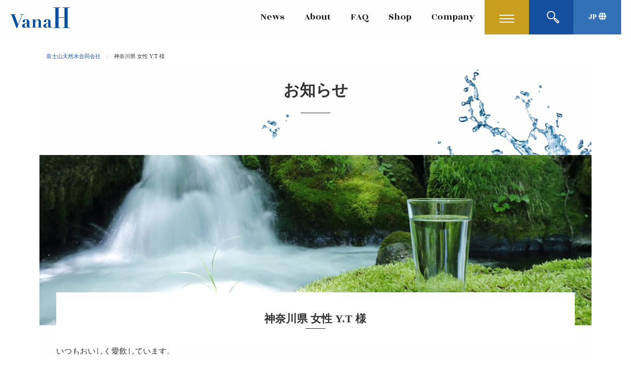

--- FILE ---
content_type: text/html; charset=UTF-8
request_url: https://www.vanah.co.jp/voice_list/voice_list-502/
body_size: 11384
content:
<!DOCTYPE html>
<html lang="ja">
<head>
    <meta charset="UTF-8">
    <meta name="viewport" content="width=device-width, user-scalable=yes, maximum-scale=1.0, minimum-scale=1.0">
    
    
		<!-- All in One SEO 4.8.4.1 - aioseo.com -->
		<title>神奈川県 ⼥性 Y.T 様 | 富士山天然水合同会社</title>
	<meta name="description" content="いつもおいしく愛飲しています。毎⽇私は2ℓ飲み、⽝は1ℓぐらい飲んでいます。" />
	<meta name="robots" content="max-image-preview:large" />
	<link rel="canonical" href="https://www.vanah.co.jp/voice_list/voice_list-502/" />
	<meta name="generator" content="All in One SEO (AIOSEO) 4.8.4.1" />
		<script type="application/ld+json" class="aioseo-schema">
			{"@context":"https:\/\/schema.org","@graph":[{"@type":"BreadcrumbList","@id":"https:\/\/www.vanah.co.jp\/voice_list\/voice_list-502\/#breadcrumblist","itemListElement":[{"@type":"ListItem","@id":"https:\/\/www.vanah.co.jp#listItem","position":1,"name":"Home","item":"https:\/\/www.vanah.co.jp","nextItem":{"@type":"ListItem","@id":"https:\/\/www.vanah.co.jp\/voice_list\/voice_list-502\/#listItem","name":"\u795e\u5948\u5ddd\u770c \u2f25\u6027 Y.T \u69d8"}},{"@type":"ListItem","@id":"https:\/\/www.vanah.co.jp\/voice_list\/voice_list-502\/#listItem","position":2,"name":"\u795e\u5948\u5ddd\u770c \u2f25\u6027 Y.T \u69d8","previousItem":{"@type":"ListItem","@id":"https:\/\/www.vanah.co.jp#listItem","name":"Home"}}]},{"@type":"Organization","@id":"https:\/\/www.vanah.co.jp\/#organization","name":"\u5bcc\u58eb\u5c71\u5929\u7136\u6c34\u5408\u540c\u4f1a\u793e","description":"\u6c34\u7d20\u73ea\u7d20\u5929\u7136\u6c34VanaH\uff08\u30d0\u30caH,\u30d0\u30ca \u30a8\u30a4\u30c1\uff09\u306f\u3001\u539a\u30551000m\u306b\u304a\u3088\u3076\u5bcc\u58eb\u5c71\u306e\u7384\u6b66\u5ca9\u5c64\u304c\u751f\u3093\u3060\u5929\u7136\u6c34\u3067\u3059\u3002\u4e00\u4eba\u3067\u3082\u591a\u304f\u306e\u65b9\u306b\u3001\u5b89\u5168\u306a\u6c34\u3092\u5b89\u5fc3\u3057\u3066\u98f2\u3093\u3067\u3044\u305f\u3060\u304d\u305f\u3044\u3068\u3044\u3046\u601d\u3044\u304b\u3089\u3001\u5fb9\u5e95\u3057\u305f\u54c1\u8cea\u7ba1\u7406\u3092\u884c\u3063\u3066\u3044\u308bVanaH\u7b2c\u4e00\u751f\u7523\u5de5\u5834\u304b\u3089\u7686\u69d8\u306e\u3082\u3068\u3078\u304a\u5c4a\u3051\u3057\u3066\u3044\u307e\u3059\u3002\"","url":"https:\/\/www.vanah.co.jp\/"},{"@type":"WebPage","@id":"https:\/\/www.vanah.co.jp\/voice_list\/voice_list-502\/#webpage","url":"https:\/\/www.vanah.co.jp\/voice_list\/voice_list-502\/","name":"\u795e\u5948\u5ddd\u770c \u2f25\u6027 Y.T \u69d8 | \u5bcc\u58eb\u5c71\u5929\u7136\u6c34\u5408\u540c\u4f1a\u793e","description":"\u3044\u3064\u3082\u304a\u3044\u3057\u304f\u611b\u98f2\u3057\u3066\u3044\u307e\u3059\u3002\u6bce\u2f47\u79c1\u306f2\u2113\u98f2\u307f\u3001\u2f5d\u306f1\u2113\u3050\u3089\u3044\u98f2\u3093\u3067\u3044\u307e\u3059\u3002","inLanguage":"ja","isPartOf":{"@id":"https:\/\/www.vanah.co.jp\/#website"},"breadcrumb":{"@id":"https:\/\/www.vanah.co.jp\/voice_list\/voice_list-502\/#breadcrumblist"},"datePublished":"2018-04-24T15:41:51+09:00","dateModified":"2018-05-29T17:59:18+09:00"},{"@type":"WebSite","@id":"https:\/\/www.vanah.co.jp\/#website","url":"https:\/\/www.vanah.co.jp\/","name":"\u5bcc\u58eb\u5c71\u5929\u7136\u6c34\u5408\u540c\u4f1a\u793e","description":"\u6c34\u7d20\u73ea\u7d20\u5929\u7136\u6c34VanaH\uff08\u30d0\u30caH,\u30d0\u30ca \u30a8\u30a4\u30c1\uff09\u306f\u3001\u539a\u30551000m\u306b\u304a\u3088\u3076\u5bcc\u58eb\u5c71\u306e\u7384\u6b66\u5ca9\u5c64\u304c\u751f\u3093\u3060\u5929\u7136\u6c34\u3067\u3059\u3002\u4e00\u4eba\u3067\u3082\u591a\u304f\u306e\u65b9\u306b\u3001\u5b89\u5168\u306a\u6c34\u3092\u5b89\u5fc3\u3057\u3066\u98f2\u3093\u3067\u3044\u305f\u3060\u304d\u305f\u3044\u3068\u3044\u3046\u601d\u3044\u304b\u3089\u3001\u5fb9\u5e95\u3057\u305f\u54c1\u8cea\u7ba1\u7406\u3092\u884c\u3063\u3066\u3044\u308bVanaH\u7b2c\u4e00\u751f\u7523\u5de5\u5834\u304b\u3089\u7686\u69d8\u306e\u3082\u3068\u3078\u304a\u5c4a\u3051\u3057\u3066\u3044\u307e\u3059\u3002\"","inLanguage":"ja","publisher":{"@id":"https:\/\/www.vanah.co.jp\/#organization"}}]}
		</script>
		<!-- All in One SEO -->

<script type="text/javascript">
/* <![CDATA[ */
window._wpemojiSettings = {"baseUrl":"https:\/\/s.w.org\/images\/core\/emoji\/15.0.3\/72x72\/","ext":".png","svgUrl":"https:\/\/s.w.org\/images\/core\/emoji\/15.0.3\/svg\/","svgExt":".svg","source":{"concatemoji":"https:\/\/www.vanah.co.jp\/vanah\/wp-includes\/js\/wp-emoji-release.min.js?ver=6.5.7"}};
/*! This file is auto-generated */
!function(i,n){var o,s,e;function c(e){try{var t={supportTests:e,timestamp:(new Date).valueOf()};sessionStorage.setItem(o,JSON.stringify(t))}catch(e){}}function p(e,t,n){e.clearRect(0,0,e.canvas.width,e.canvas.height),e.fillText(t,0,0);var t=new Uint32Array(e.getImageData(0,0,e.canvas.width,e.canvas.height).data),r=(e.clearRect(0,0,e.canvas.width,e.canvas.height),e.fillText(n,0,0),new Uint32Array(e.getImageData(0,0,e.canvas.width,e.canvas.height).data));return t.every(function(e,t){return e===r[t]})}function u(e,t,n){switch(t){case"flag":return n(e,"\ud83c\udff3\ufe0f\u200d\u26a7\ufe0f","\ud83c\udff3\ufe0f\u200b\u26a7\ufe0f")?!1:!n(e,"\ud83c\uddfa\ud83c\uddf3","\ud83c\uddfa\u200b\ud83c\uddf3")&&!n(e,"\ud83c\udff4\udb40\udc67\udb40\udc62\udb40\udc65\udb40\udc6e\udb40\udc67\udb40\udc7f","\ud83c\udff4\u200b\udb40\udc67\u200b\udb40\udc62\u200b\udb40\udc65\u200b\udb40\udc6e\u200b\udb40\udc67\u200b\udb40\udc7f");case"emoji":return!n(e,"\ud83d\udc26\u200d\u2b1b","\ud83d\udc26\u200b\u2b1b")}return!1}function f(e,t,n){var r="undefined"!=typeof WorkerGlobalScope&&self instanceof WorkerGlobalScope?new OffscreenCanvas(300,150):i.createElement("canvas"),a=r.getContext("2d",{willReadFrequently:!0}),o=(a.textBaseline="top",a.font="600 32px Arial",{});return e.forEach(function(e){o[e]=t(a,e,n)}),o}function t(e){var t=i.createElement("script");t.src=e,t.defer=!0,i.head.appendChild(t)}"undefined"!=typeof Promise&&(o="wpEmojiSettingsSupports",s=["flag","emoji"],n.supports={everything:!0,everythingExceptFlag:!0},e=new Promise(function(e){i.addEventListener("DOMContentLoaded",e,{once:!0})}),new Promise(function(t){var n=function(){try{var e=JSON.parse(sessionStorage.getItem(o));if("object"==typeof e&&"number"==typeof e.timestamp&&(new Date).valueOf()<e.timestamp+604800&&"object"==typeof e.supportTests)return e.supportTests}catch(e){}return null}();if(!n){if("undefined"!=typeof Worker&&"undefined"!=typeof OffscreenCanvas&&"undefined"!=typeof URL&&URL.createObjectURL&&"undefined"!=typeof Blob)try{var e="postMessage("+f.toString()+"("+[JSON.stringify(s),u.toString(),p.toString()].join(",")+"));",r=new Blob([e],{type:"text/javascript"}),a=new Worker(URL.createObjectURL(r),{name:"wpTestEmojiSupports"});return void(a.onmessage=function(e){c(n=e.data),a.terminate(),t(n)})}catch(e){}c(n=f(s,u,p))}t(n)}).then(function(e){for(var t in e)n.supports[t]=e[t],n.supports.everything=n.supports.everything&&n.supports[t],"flag"!==t&&(n.supports.everythingExceptFlag=n.supports.everythingExceptFlag&&n.supports[t]);n.supports.everythingExceptFlag=n.supports.everythingExceptFlag&&!n.supports.flag,n.DOMReady=!1,n.readyCallback=function(){n.DOMReady=!0}}).then(function(){return e}).then(function(){var e;n.supports.everything||(n.readyCallback(),(e=n.source||{}).concatemoji?t(e.concatemoji):e.wpemoji&&e.twemoji&&(t(e.twemoji),t(e.wpemoji)))}))}((window,document),window._wpemojiSettings);
/* ]]> */
</script>
<style id='wp-emoji-styles-inline-css' type='text/css'>

	img.wp-smiley, img.emoji {
		display: inline !important;
		border: none !important;
		box-shadow: none !important;
		height: 1em !important;
		width: 1em !important;
		margin: 0 0.07em !important;
		vertical-align: -0.1em !important;
		background: none !important;
		padding: 0 !important;
	}
</style>
<link rel='stylesheet' id='wp-block-library-css' href='https://www.vanah.co.jp/vanah/wp-includes/css/dist/block-library/style.min.css?ver=6.5.7' type='text/css' media='all' />
<style id='classic-theme-styles-inline-css' type='text/css'>
/*! This file is auto-generated */
.wp-block-button__link{color:#fff;background-color:#32373c;border-radius:9999px;box-shadow:none;text-decoration:none;padding:calc(.667em + 2px) calc(1.333em + 2px);font-size:1.125em}.wp-block-file__button{background:#32373c;color:#fff;text-decoration:none}
</style>
<style id='global-styles-inline-css' type='text/css'>
body{--wp--preset--color--black: #000000;--wp--preset--color--cyan-bluish-gray: #abb8c3;--wp--preset--color--white: #ffffff;--wp--preset--color--pale-pink: #f78da7;--wp--preset--color--vivid-red: #cf2e2e;--wp--preset--color--luminous-vivid-orange: #ff6900;--wp--preset--color--luminous-vivid-amber: #fcb900;--wp--preset--color--light-green-cyan: #7bdcb5;--wp--preset--color--vivid-green-cyan: #00d084;--wp--preset--color--pale-cyan-blue: #8ed1fc;--wp--preset--color--vivid-cyan-blue: #0693e3;--wp--preset--color--vivid-purple: #9b51e0;--wp--preset--gradient--vivid-cyan-blue-to-vivid-purple: linear-gradient(135deg,rgba(6,147,227,1) 0%,rgb(155,81,224) 100%);--wp--preset--gradient--light-green-cyan-to-vivid-green-cyan: linear-gradient(135deg,rgb(122,220,180) 0%,rgb(0,208,130) 100%);--wp--preset--gradient--luminous-vivid-amber-to-luminous-vivid-orange: linear-gradient(135deg,rgba(252,185,0,1) 0%,rgba(255,105,0,1) 100%);--wp--preset--gradient--luminous-vivid-orange-to-vivid-red: linear-gradient(135deg,rgba(255,105,0,1) 0%,rgb(207,46,46) 100%);--wp--preset--gradient--very-light-gray-to-cyan-bluish-gray: linear-gradient(135deg,rgb(238,238,238) 0%,rgb(169,184,195) 100%);--wp--preset--gradient--cool-to-warm-spectrum: linear-gradient(135deg,rgb(74,234,220) 0%,rgb(151,120,209) 20%,rgb(207,42,186) 40%,rgb(238,44,130) 60%,rgb(251,105,98) 80%,rgb(254,248,76) 100%);--wp--preset--gradient--blush-light-purple: linear-gradient(135deg,rgb(255,206,236) 0%,rgb(152,150,240) 100%);--wp--preset--gradient--blush-bordeaux: linear-gradient(135deg,rgb(254,205,165) 0%,rgb(254,45,45) 50%,rgb(107,0,62) 100%);--wp--preset--gradient--luminous-dusk: linear-gradient(135deg,rgb(255,203,112) 0%,rgb(199,81,192) 50%,rgb(65,88,208) 100%);--wp--preset--gradient--pale-ocean: linear-gradient(135deg,rgb(255,245,203) 0%,rgb(182,227,212) 50%,rgb(51,167,181) 100%);--wp--preset--gradient--electric-grass: linear-gradient(135deg,rgb(202,248,128) 0%,rgb(113,206,126) 100%);--wp--preset--gradient--midnight: linear-gradient(135deg,rgb(2,3,129) 0%,rgb(40,116,252) 100%);--wp--preset--font-size--small: 13px;--wp--preset--font-size--medium: 20px;--wp--preset--font-size--large: 36px;--wp--preset--font-size--x-large: 42px;--wp--preset--spacing--20: 0.44rem;--wp--preset--spacing--30: 0.67rem;--wp--preset--spacing--40: 1rem;--wp--preset--spacing--50: 1.5rem;--wp--preset--spacing--60: 2.25rem;--wp--preset--spacing--70: 3.38rem;--wp--preset--spacing--80: 5.06rem;--wp--preset--shadow--natural: 6px 6px 9px rgba(0, 0, 0, 0.2);--wp--preset--shadow--deep: 12px 12px 50px rgba(0, 0, 0, 0.4);--wp--preset--shadow--sharp: 6px 6px 0px rgba(0, 0, 0, 0.2);--wp--preset--shadow--outlined: 6px 6px 0px -3px rgba(255, 255, 255, 1), 6px 6px rgba(0, 0, 0, 1);--wp--preset--shadow--crisp: 6px 6px 0px rgba(0, 0, 0, 1);}:where(.is-layout-flex){gap: 0.5em;}:where(.is-layout-grid){gap: 0.5em;}body .is-layout-flex{display: flex;}body .is-layout-flex{flex-wrap: wrap;align-items: center;}body .is-layout-flex > *{margin: 0;}body .is-layout-grid{display: grid;}body .is-layout-grid > *{margin: 0;}:where(.wp-block-columns.is-layout-flex){gap: 2em;}:where(.wp-block-columns.is-layout-grid){gap: 2em;}:where(.wp-block-post-template.is-layout-flex){gap: 1.25em;}:where(.wp-block-post-template.is-layout-grid){gap: 1.25em;}.has-black-color{color: var(--wp--preset--color--black) !important;}.has-cyan-bluish-gray-color{color: var(--wp--preset--color--cyan-bluish-gray) !important;}.has-white-color{color: var(--wp--preset--color--white) !important;}.has-pale-pink-color{color: var(--wp--preset--color--pale-pink) !important;}.has-vivid-red-color{color: var(--wp--preset--color--vivid-red) !important;}.has-luminous-vivid-orange-color{color: var(--wp--preset--color--luminous-vivid-orange) !important;}.has-luminous-vivid-amber-color{color: var(--wp--preset--color--luminous-vivid-amber) !important;}.has-light-green-cyan-color{color: var(--wp--preset--color--light-green-cyan) !important;}.has-vivid-green-cyan-color{color: var(--wp--preset--color--vivid-green-cyan) !important;}.has-pale-cyan-blue-color{color: var(--wp--preset--color--pale-cyan-blue) !important;}.has-vivid-cyan-blue-color{color: var(--wp--preset--color--vivid-cyan-blue) !important;}.has-vivid-purple-color{color: var(--wp--preset--color--vivid-purple) !important;}.has-black-background-color{background-color: var(--wp--preset--color--black) !important;}.has-cyan-bluish-gray-background-color{background-color: var(--wp--preset--color--cyan-bluish-gray) !important;}.has-white-background-color{background-color: var(--wp--preset--color--white) !important;}.has-pale-pink-background-color{background-color: var(--wp--preset--color--pale-pink) !important;}.has-vivid-red-background-color{background-color: var(--wp--preset--color--vivid-red) !important;}.has-luminous-vivid-orange-background-color{background-color: var(--wp--preset--color--luminous-vivid-orange) !important;}.has-luminous-vivid-amber-background-color{background-color: var(--wp--preset--color--luminous-vivid-amber) !important;}.has-light-green-cyan-background-color{background-color: var(--wp--preset--color--light-green-cyan) !important;}.has-vivid-green-cyan-background-color{background-color: var(--wp--preset--color--vivid-green-cyan) !important;}.has-pale-cyan-blue-background-color{background-color: var(--wp--preset--color--pale-cyan-blue) !important;}.has-vivid-cyan-blue-background-color{background-color: var(--wp--preset--color--vivid-cyan-blue) !important;}.has-vivid-purple-background-color{background-color: var(--wp--preset--color--vivid-purple) !important;}.has-black-border-color{border-color: var(--wp--preset--color--black) !important;}.has-cyan-bluish-gray-border-color{border-color: var(--wp--preset--color--cyan-bluish-gray) !important;}.has-white-border-color{border-color: var(--wp--preset--color--white) !important;}.has-pale-pink-border-color{border-color: var(--wp--preset--color--pale-pink) !important;}.has-vivid-red-border-color{border-color: var(--wp--preset--color--vivid-red) !important;}.has-luminous-vivid-orange-border-color{border-color: var(--wp--preset--color--luminous-vivid-orange) !important;}.has-luminous-vivid-amber-border-color{border-color: var(--wp--preset--color--luminous-vivid-amber) !important;}.has-light-green-cyan-border-color{border-color: var(--wp--preset--color--light-green-cyan) !important;}.has-vivid-green-cyan-border-color{border-color: var(--wp--preset--color--vivid-green-cyan) !important;}.has-pale-cyan-blue-border-color{border-color: var(--wp--preset--color--pale-cyan-blue) !important;}.has-vivid-cyan-blue-border-color{border-color: var(--wp--preset--color--vivid-cyan-blue) !important;}.has-vivid-purple-border-color{border-color: var(--wp--preset--color--vivid-purple) !important;}.has-vivid-cyan-blue-to-vivid-purple-gradient-background{background: var(--wp--preset--gradient--vivid-cyan-blue-to-vivid-purple) !important;}.has-light-green-cyan-to-vivid-green-cyan-gradient-background{background: var(--wp--preset--gradient--light-green-cyan-to-vivid-green-cyan) !important;}.has-luminous-vivid-amber-to-luminous-vivid-orange-gradient-background{background: var(--wp--preset--gradient--luminous-vivid-amber-to-luminous-vivid-orange) !important;}.has-luminous-vivid-orange-to-vivid-red-gradient-background{background: var(--wp--preset--gradient--luminous-vivid-orange-to-vivid-red) !important;}.has-very-light-gray-to-cyan-bluish-gray-gradient-background{background: var(--wp--preset--gradient--very-light-gray-to-cyan-bluish-gray) !important;}.has-cool-to-warm-spectrum-gradient-background{background: var(--wp--preset--gradient--cool-to-warm-spectrum) !important;}.has-blush-light-purple-gradient-background{background: var(--wp--preset--gradient--blush-light-purple) !important;}.has-blush-bordeaux-gradient-background{background: var(--wp--preset--gradient--blush-bordeaux) !important;}.has-luminous-dusk-gradient-background{background: var(--wp--preset--gradient--luminous-dusk) !important;}.has-pale-ocean-gradient-background{background: var(--wp--preset--gradient--pale-ocean) !important;}.has-electric-grass-gradient-background{background: var(--wp--preset--gradient--electric-grass) !important;}.has-midnight-gradient-background{background: var(--wp--preset--gradient--midnight) !important;}.has-small-font-size{font-size: var(--wp--preset--font-size--small) !important;}.has-medium-font-size{font-size: var(--wp--preset--font-size--medium) !important;}.has-large-font-size{font-size: var(--wp--preset--font-size--large) !important;}.has-x-large-font-size{font-size: var(--wp--preset--font-size--x-large) !important;}
.wp-block-navigation a:where(:not(.wp-element-button)){color: inherit;}
:where(.wp-block-post-template.is-layout-flex){gap: 1.25em;}:where(.wp-block-post-template.is-layout-grid){gap: 1.25em;}
:where(.wp-block-columns.is-layout-flex){gap: 2em;}:where(.wp-block-columns.is-layout-grid){gap: 2em;}
.wp-block-pullquote{font-size: 1.5em;line-height: 1.6;}
</style>
<link rel='stylesheet' id='bogo-css' href='https://www.vanah.co.jp/vanah/wp-content/plugins/bogo/includes/css/style.css?ver=3.7' type='text/css' media='all' />
<link rel='stylesheet' id='responsive-lightbox-swipebox-css' href='https://www.vanah.co.jp/vanah/wp-content/plugins/responsive-lightbox/assets/swipebox/swipebox.min.css?ver=1.5.2' type='text/css' media='all' />
<link rel='stylesheet' id='mts_simple_booking_front_css-css' href='https://www.vanah.co.jp/vanah/wp-content/plugins/mts-simple-booking/css/mtssb-front.css?ver=6.5.7' type='text/css' media='all' />
<script type="text/javascript" src="https://www.vanah.co.jp/vanah/wp-includes/js/jquery/jquery.min.js?ver=3.7.1" id="jquery-core-js"></script>
<script type="text/javascript" src="https://www.vanah.co.jp/vanah/wp-includes/js/jquery/jquery-migrate.min.js?ver=3.4.1" id="jquery-migrate-js"></script>
<script type="text/javascript" src="https://www.vanah.co.jp/vanah/wp-content/plugins/responsive-lightbox/assets/dompurify/purify.min.js?ver=3.3.1" id="dompurify-js"></script>
<script type="text/javascript" id="responsive-lightbox-sanitizer-js-before">
/* <![CDATA[ */
window.RLG = window.RLG || {}; window.RLG.sanitizeAllowedHosts = ["youtube.com","www.youtube.com","youtu.be","vimeo.com","player.vimeo.com"];
/* ]]> */
</script>
<script type="text/javascript" src="https://www.vanah.co.jp/vanah/wp-content/plugins/responsive-lightbox/js/sanitizer.js?ver=2.6.1" id="responsive-lightbox-sanitizer-js"></script>
<script type="text/javascript" src="https://www.vanah.co.jp/vanah/wp-content/plugins/responsive-lightbox/assets/swipebox/jquery.swipebox.min.js?ver=1.5.2" id="responsive-lightbox-swipebox-js"></script>
<script type="text/javascript" src="https://www.vanah.co.jp/vanah/wp-includes/js/underscore.min.js?ver=1.13.4" id="underscore-js"></script>
<script type="text/javascript" src="https://www.vanah.co.jp/vanah/wp-content/plugins/responsive-lightbox/assets/infinitescroll/infinite-scroll.pkgd.min.js?ver=4.0.1" id="responsive-lightbox-infinite-scroll-js"></script>
<script type="text/javascript" id="responsive-lightbox-js-before">
/* <![CDATA[ */
var rlArgs = {"script":"swipebox","selector":"lightbox","customEvents":"","activeGalleries":true,"animation":true,"hideCloseButtonOnMobile":false,"removeBarsOnMobile":false,"hideBars":true,"hideBarsDelay":5000,"videoMaxWidth":1080,"useSVG":true,"loopAtEnd":false,"woocommerce_gallery":false,"ajaxurl":"https:\/\/www.vanah.co.jp\/vanah\/wp-admin\/admin-ajax.php","nonce":"019fa1efaa","preview":false,"postId":502,"scriptExtension":false};
/* ]]> */
</script>
<script type="text/javascript" src="https://www.vanah.co.jp/vanah/wp-content/plugins/responsive-lightbox/js/front.js?ver=2.6.1" id="responsive-lightbox-js"></script>
<link rel="https://api.w.org/" href="https://www.vanah.co.jp/wp-json/" /><link rel="EditURI" type="application/rsd+xml" title="RSD" href="https://www.vanah.co.jp/vanah/xmlrpc.php?rsd" />
<link rel='shortlink' href='https://www.vanah.co.jp/?p=502' />
<link rel="alternate" type="application/json+oembed" href="https://www.vanah.co.jp/wp-json/oembed/1.0/embed?url=https%3A%2F%2Fwww.vanah.co.jp%2Fvoice_list%2Fvoice_list-502%2F" />
<link rel="alternate" type="text/xml+oembed" href="https://www.vanah.co.jp/wp-json/oembed/1.0/embed?url=https%3A%2F%2Fwww.vanah.co.jp%2Fvoice_list%2Fvoice_list-502%2F&#038;format=xml" />
<link rel="alternate" hreflang="en-US" href="https://www.vanah.co.jp/en/voice_list/voice_list-502/" />
<link rel="alternate" hreflang="ko-KR" href="https://www.vanah.co.jp/ko/voice_list/voice_list-502/" />
<link rel="alternate" hreflang="zh-CN" href="https://www.vanah.co.jp/zh/voice_list/voice_list-502/" />
<link rel="alternate" hreflang="ja" href="https://www.vanah.co.jp/voice_list/voice_list-502/" />
    <link rel="profile" href="http://gmpg.org/xfn/11">
    <link rel="stylesheet" href="https://www.vanah.co.jp/vanah/wp-content/themes/mps-theme/css/foundation.min.css">
    <link rel="stylesheet" href="https://www.vanah.co.jp/vanah/wp-content/themes/mps-theme/css/animate.css">
    <link rel="stylesheet" href="https://www.vanah.co.jp/vanah/wp-content/themes/mps-theme/css/swiper.css">
    <link rel="stylesheet" href="https://www.vanah.co.jp/vanah/wp-content/themes/mps-theme/css/slick.css">
    <link rel="stylesheet" type="text/css" media="all" href="https://www.vanah.co.jp/vanah/wp-content/themes/mps-theme/style.css">
    <link rel="stylesheet" href="https://www.vanah.co.jp/vanah/wp-content/themes/mps-theme/css/common/common.css">
    <link rel="pingback" href="https://www.vanah.co.jp/vanah/xmlrpc.php">
    <link rel="stylesheet" href="https://www.vanah.co.jp/vanah/wp-content/themes/mps-theme/css/font-awesome.css">
    <link rel="stylesheet" href="https://www.vanah.co.jp/vanah/wp-content/themes/mps-theme/css/jquery.simpleTicker.css">
    <link rel="apple-touch-icon" href="https://www.vanah.co.jp/vanah/wp-content/themes/mps-theme/images/top/favicon.png">
    <link rel="icon" type="image/vnd.microsoft.icon" href="https://www.vanah.co.jp/vanah/wp-content/themes/mps-theme/images/top/favicon.ico">

    <!-- ページ毎css -->
        <link rel="stylesheet" href="https://www.vanah.co.jp/vanah/wp-content/themes/mps-theme/css/single/single.css">
        <!--[if lt IE 9]>
<script src="https://www.vanah.co.jp/vanah/wp-content/themes/mps-theme/js/html5.js"></script>
<script src="https://www.vanah.co.jp/vanah/wp-content/themes/mps-theme/js/css3-mediaqueries.js"></script>
<![endif]-->


<!-- Google tag (gtag.js) -->
<script async src="https://www.googletagmanager.com/gtag/js?id=G-YK0N42XRH2"></script>
<script>
  window.dataLayer = window.dataLayer || [];
  function gtag(){dataLayer.push(arguments);}
  gtag('js', new Date());

  gtag('config', 'G-YK0N42XRH2');
</script>

<!-- Google tag (gtag.js) -->
<script async src="https://www.googletagmanager.com/gtag/js?id=G-5RFSN1SFGT"></script>
<script>
  window.dataLayer = window.dataLayer || [];
  function gtag(){dataLayer.push(arguments);}
  gtag('js', new Date());

  gtag('config', 'G-5RFSN1SFGT');
</script>

</head>
<body class="voice_list-template-default single single-voice_list postid-502 ja" onload="initialize();">
        <!-- ヘッダー -->
    <header id="header" role="banner">
        <div class="h_inner">
            <div class="logo"> <a href="https://www.vanah.co.jp/" title="富士山天然水合同会社" rel="home">
        <img src="https://www.vanah.co.jp/vanah/wp-content/themes/mps-theme/images/common/logo.png" srcset="https://www.vanah.co.jp/vanah/wp-content/themes/mps-theme/images/common/logo@2x.png 2x" alt="" />
      </a> </div>
            <div class="nav">
                <!-- ヘッダーナビ -->
                <nav id="mainNav">
                    <ul class="h_pagenav">
                        <li id="menu-item-320" class="menu-item menu-item-type-post_type menu-item-object-page menu-item-320"><a href="https://www.vanah.co.jp/news/" data-hover="News">News</a></li>
<li id="menu-item-1065" class="menu-item menu-item-type-post_type_archive menu-item-object-about menu-item-1065"><a href="https://www.vanah.co.jp/about/" data-hover="About">About</a></li>
<li id="menu-item-1064" class="menu-item menu-item-type-post_type menu-item-object-page menu-item-1064"><a href="https://www.vanah.co.jp/qa/" data-hover="FAQ">FAQ</a></li>
<li id="menu-item-1066" class="menu-item menu-item-type-post_type menu-item-object-products menu-item-1066"><a href="https://www.vanah.co.jp/products/onlineshop/" data-hover="Shop">Shop</a></li>
<li id="menu-item-1067" class="menu-item menu-item-type-post_type_archive menu-item-object-company menu-item-1067"><a href="https://www.vanah.co.jp/company/" data-hover="Company">Company</a></li>
                    </ul>
                </nav>
                <!-- / ヘッダーナビ -->
            </div>
            <div class="sub_navi">
                <ul class="dropdown">
                    <li id="h_other_navi">
                        <!-- sub navi --><a class="js-fh5co-nav-toggle fh5co-nav-toggle"><i></i></a> </li>
                    <li id="search_nav">
                        <!-- search --><a id="dropdown-search"></a> </li>
                    <li id="lang">
                        <!-- language -->
                        <a class="dropdown-lang">
                            JP
                             <i class="fas fa-globe"></i></a>
                        <ul class="bogo-language-switcher lang_menu list-view"><li class="en-US en first"><span class="bogoflags bogoflags-us"></span> <span class="bogo-language-name"><a rel="alternate" hreflang="en-US" href="https://www.vanah.co.jp/en/voice_list/voice_list-502/" title="英語">English</a></span></li>
<li class="ja current"><span class="bogoflags bogoflags-jp"></span> <span class="bogo-language-name"><a rel="alternate" hreflang="ja" href="https://www.vanah.co.jp/voice_list/voice_list-502/" title="Japanese" class="current" aria-current="page">Japanese</a></span></li>
<li class="ko-KR ko"><span class="bogoflags bogoflags-kr"></span> <span class="bogo-language-name"><a rel="alternate" hreflang="ko-KR" href="https://www.vanah.co.jp/ko/voice_list/voice_list-502/" title="韓国語">Korean</a></span></li>
<li class="zh-CN zh last"><span class="bogoflags bogoflags-cn"></span> <span class="bogo-language-name"><a rel="alternate" hreflang="zh-CN" href="https://www.vanah.co.jp/zh/voice_list/voice_list-502/" title="中国語">中文</a></span></li>
</ul> </li>
                </ul>
            </div>
            <!-- / h inner -->
        </div>
        <!-- search_nav -->
        <ul id="search_nav_content">
            <li>
                <form class="navbar-form navbar-left" role="search" method="get" action="https://www.vanah.co.jp">
                    <div class="form-search">
                        <input type="text" name="s" id="s" value="" placeholder="検索">
                         <button type="submit" class="btn btn-default"></button> </div>
                </form>
            </li>
        </ul>
        <!-- /search_nav -->
    </header>
    <!-- / ヘッダー -->
    <!-- sub navi -->
    <nav id="fh5co-main-nav" role="navigation"> <a class="js-fh5co-nav-toggle fh5co-nav-toggle active"><i></i></a>
        <div class="js-fullheight fh5co-table">
            <div class="fh5co-table-cell js-fullheight">
                <div class="row">
                    <table>
                        <tbody>
                            <tr>
                                <td class="large-4 medium-4 small-6 column_item">
                                    <h3><a href="https://www.vanah.co.jp//about">ABOUT<span>VanaHの真価</span></a></h3>
                                    <ul>
                                        <li class="col-12">
                                            <a href="https://www.vanah.co.jp//about/natural-water/">
                                                水素珪素天然水について
                                                                                            </a>
                                        </li>
                                        <li>
                                            <a href="https://www.vanah.co.jp//about/component">
                                                成分表
                                                                                            </a>
                                        </li>
                                        <li>
                                            <a href="https://www.vanah.co.jp//about/our">
                                                私たちの想い
                                                                                            </a>
                                        </li>
                                        <li>
                                            <a href="https://www.vanah.co.jp//about/compare">
                                                比べてみました
                                                                                            </a>
                                        </li>
                                        <li>
                                            <a href="https://www.vanah.co.jp//about/flow">
                                                製造工程
                                                                                            </a>
                                        </li>
                                    </ul>
                                </td>
                                <td class="large-4 medium-4 small-6 column_item">
                                    <h3><a href="https://www.vanah.co.jp//water_life">LIFE<span>VanaHと暮らす</span></a></h3>
                                    <ul>
                                        <li>
                                            <a href="https://www.vanah.co.jp//water_life/family">
                                                家族を想う
                                                                                            </a>
                                        </li>
                                        <li>
                                            <a href="https://www.vanah.co.jp//water_life/life">
                                                潤いで満たす
                                                                                            </a>
                                        </li>
                                        <li>
                                            <a href="https://www.vanah.co.jp//water_life/food">
                                                食が華やぐ
                                                                                            </a>
                                        </li>
                                        <li>
                                            <a href="https://www.vanah.co.jp//water_life/drink">
                                                薫りがひらく
                                                                                            </a>
                                        </li>
                                        <li>
                                            <a href="https://www.vanah.co.jp//water_life/tips">
                                                水の豆知識
                                                                                            </a>
                                        </li>
                                    </ul>
                                </td>
                                <td class="large-4 medium-4 small-6 column_item">
                                    <h3>SHOP<span>VanaHを始める</span></h3>
                                    <ul>
                                        <li>
                                             <a href="https://www.vanah.co.jp//products/onlineshop">取扱店舗</a>
                                             </li>
                                    </ul>
                                    <h3><a href="https://www.vanah.co.jp//factory"><span style="padding-left: 0;">見て、触れて、感じる</span></a></h3>
                                    <ul>
                                        <li>
                                            <a href="https://www.vanah.co.jp//factory/tour">
                                                ヴァーチャル工場見学
                                                                                            </a>
                                        </li>
                                                                                <li> <a href="https://www.vanah.co.jp//tour">工場見学予約フォーム</a> </li>
                                         </ul>
                                </td>
                            </tr>
                            <tr>
                                <td class="large-4 medium-4 small-6 column_item">
                                    <h3><a href="https://www.vanah.co.jp//company">COMPANY<span>VanaHの歩み</span></a></h3>
                                    <ul>
                                        <li>
                                            <a href="https://www.vanah.co.jp//company/profile">
                                                会社概要
                                                                                            </a>
                                        </li>
                                        <li>
                                            <a href="https://www.vanah.co.jp//company/guide">
                                                会社見学
                                                                                            </a>
                                        </li>
                                        <li>
                                            <a href="https://www.vanah.co.jp//company/access">
                                                アクセス
                                                                                            </a>
                                        </li>
                                        <li>
                                            <a href="https://www.vanah.co.jp//company/isotop">
                                                ISO認証取得
                                                                                            </a>
                                        </li>
                                        <li>
                                            <a href="https://www.vanah.co.jp//company/activities">
                                                社会・環境貢献活動
                                                                                            </a>
                                        </li>
                                        <li class="col-12">
                                            <a href="https://www.vanah.co.jp//company/chnhadhc">
                                                中国民族衛生協会健康飲水専業委員会加盟
                                                                                            </a>
                                        </li>
                                    </ul>
                                </td>
                                <td class="large-4 medium-4 small-6 column_item">
                                    <h3><a href="https://www.vanah.co.jp//news">NEWS<span>お知らせ</span></a></h3>
                                    <ul>
                                        <li>
                                            <a href="https://www.vanah.co.jp//category/newsrelease">
                                                ニュースリリース
                                                                                            </a>
                                        </li>
                                        <!-- <li>
                                            <a href="https://www.vanah.co.jp//pickup/">
                                                ピックアップ記事
                                                                                            </a>
                                        </li> -->
                                        <li>
                                            <a href="https://www.vanah.co.jp//category/media">
                                                メディア掲載
                                                                                            </a>
                                        </li>
                                        <li>
                                            <a href="https://www.vanah.co.jp//category/cm">
                                                番組提供・CM放送
                                                                                            </a>
                                        </li>
                                        <li class="pearent-menu">
                                            <a href="https://www.vanah.co.jp//category/culture-sports">
                                                文化・スポーツ
                                                                                            </a>
                                            <ul class="child-menu">
                                                <li>
                                                    <a href="https://www.vanah.co.jp//category/culture-sports/mountain-climbing">
                                                        登山
                                                                                                            </a>
                                                </li>
                                                <li>
                                                    <a href="https://www.vanah.co.jp//category/culture-sports/golf">
                                                        ゴルフ
                                                                                                            </a>
                                                </li>
                                                <li>
                                                    <a href="https://www.vanah.co.jp//category/culture-sports/baseball">
                                                        野球
                                                                                                            </a>
                                                </li>
                                                <li>
                                                    <a href="https://www.vanah.co.jp//category/culture-sports/marathon">
                                                        マラソン
                                                                                                            </a>
                                                </li>
                                                <li>
                                                    <a href="https://www.vanah.co.jp//category/culture-sports/soccer">
                                                        サッカー
                                                                                                            </a>
                                                </li>
                                                <li>
                                                    <a href="https://www.vanah.co.jp//category/culture-sports/culture">
                                                        文化活動
                                                                                                            </a>
                                                </li>
                                            </ul>
                                        </li>
                                        <!-- <li class="pearent-menu">
                    <a href="https://www.vanah.co.jp/category/column/">コラム</a>
                    <ul class="child-menu">
                      <li>
                        <a href="https://www.vanah.co.jp/category/column/column01/">基礎知識</a>
                      </li>
                      <li>
                        <a href="https://www.vanah.co.jp/category/column/column02/">レシピ</a>
                      </li>
                      <li>
                        <a href="https://www.vanah.co.jp/category/column/column03/">健康美容</a>
                      </li>
                      <li>
                        <a href="https://www.vanah.co.jp/category/column/column04/">育児・子育て</a>
                      </li>
                    </ul>
                  </li> -->
                                    </ul>
                                </td>
                                <td class="large-4 medium-4 small-6 column_item">
                                    <ul>
                                        <li>
                                            <a href="https://www.vanah.co.jp//cm_gallery">
                                                CMギャラリー
                                                                                            </a>
                                        </li>
                                        <li>
                                            <a href="https://www.vanah.co.jp//measurement">
                                                測定結果
                                                                                            </a>
                                        </li>
                                                                                <li class="col-12"> <a href="https://www.vanah.co.jp//present201203">VanaHキャップ当選キャンペーン</a> </li>
                                                                                                                        <li class="col-12">
                                            <a href="https://www.vanah.co.jp//anime">
                                                水素珪素天然水VanaH新アニメ公開中
                                                                                            </a>
                                        </li>
                                                                                                                        <!-- <li> <a href="https://store.line.me/stickershop/product/1263194" target="_blank">てんすいくんスタンプ</a> </li> -->
                                        <li> <a href="https://store.line.me/stickershop/product/25030255/ja?utm_source=gnsh_stickerDetai" target="_blank">てんすいくんスタンプ</a> </li>
                                                                                <li>
                                            <a href="https://www.vanah.co.jp//qa">
                                                VanaHを識る
                                                                                            </a>
                                        </li>
                                        <li>
                                            <a href="https://www.vanah.co.jp//voice">
                                                お客様の声
                                                                                            </a>
                                        </li>
                                        <li>
                                            <a href="https://www.vanah.co.jp//contact_us">
                                                お問い合わせ
                                                                                            </a>
                                        </li>
                                        <li class="col-12">
                                            <a href="https://www.vanah.co.jp//privacypolicy">
                                                個人情報保護方針・個人情報の取り扱いについて
                                                                                            </a>
                                        </li>
                                        <li>
                                            <a href="https://www.vanah.co.jp//sitemap">
                                                サイトマップ
                                                                                            </a>
                                        </li>
                                    </ul>
                                </td>
                            </tr>
                        </tbody>
                    </table>
                </div>
            </div>
        </div>
    </nav>
    <!-- /sub navi -->
<!-- コンテンツ部分 -->
<div id="wrapper">

  <div class="inner">
    <!-- パンくず -->
  <div class="breadcrumbs">
      <span property="itemListElement" typeof="ListItem"><a property="item" typeof="WebPage" title="Go to 富士山天然水合同会社." href="https://www.vanah.co.jp" class="home"><span property="name">富士山天然水合同会社</span></a><meta property="position" content="1"></span><span property="itemListElement" typeof="ListItem"><span property="name" class="post post-voice_list current-item">神奈川県 ⼥性 Y.T 様</span><meta property="url" content="https://www.vanah.co.jp/voice_list/voice_list-502/"><meta property="position" content="2"></span>  </div>
  <!-- /パンくず -->
    <!-- メインコンテンツ -->
  <div id="single_content">
<section>
		<article id="post-502" class="content">

	  <header>
              <h2 class="title first"><span>お知らせ</span></h2>
          </header>
    
          <div class="posi_rel">
        <img src="https://www.vanah.co.jp/vanah/wp-content/themes/mps-theme/images/news/news_bg.png" srcset="https://www.vanah.co.jp/vanah/wp-content/themes/mps-theme/images/news/news_bg@2x.png 2x" alt="お知らせ" />
              </div>
    
    <div class="post">
          <h3 class="first">神奈川県 ⼥性 Y.T 様</h3>
    
    

    <p>いつもおいしく愛飲しています。<br />毎⽇私は2ℓ飲み、⽝は1ℓぐらい飲んでいます。</p>    </div>

            
  </article>
	
   <!--  <div class="pagenav">
			<span class="prev"></span>
			<span class="next"></span>
	</div> -->
  
  </section>
</div><!-- / content -->

</div>
<!-- inner -->
</div>
<!-- / wrapper -->
<!-- page top -->
<div class="to_top"><a href="#"><i class="fas fa-arrow-alt-circle-up page-top"></i></a></div>
<div id="sec09">
    <div class="inner">
        <div class="bn_visual">
            <div class="item"> <a href="https://www.vanah.co.jp//present201203">
        <img src="https://www.vanah.co.jp/vanah/wp-content/themes/mps-theme/images/common/ticker_bn01.png">
      </a> </div>
            <div class="item"> <a href="https://www.vanah.co.jp//tour">
        <img src="https://www.vanah.co.jp/vanah/wp-content/themes/mps-theme/images/common/ticker_bn02.png">
      </a> </div>
            <div class="item"> <a href="https://www.vanah.co.jp//company/activities">
        <img src="https://www.vanah.co.jp/vanah/wp-content/themes/mps-theme/images/common/ticker_bn03.png">
      </a> </div>
            <div class="item"> <a href="https://store.line.me/stickershop/product/25030255/ja?utm_source=gnsh_stickerDetai" target="_blank">
        <img src="https://www.vanah.co.jp/vanah/wp-content/themes/mps-theme/images/common/ticker_bn04.jpg">
      </a> </div>
            <!-- <div class="item"> <a href="https://store.line.me/stickershop/product/1263194" target="_blank">
        <img src="https://www.vanah.co.jp/vanah/wp-content/themes/mps-theme/images/common/ticker_bn04.png">
      </a> </div> -->
            <!-- <div class="item"> <a href="http://mizugokoro.co.jp/" target="_blank">
        <img src="https://www.vanah.co.jp/vanah/wp-content/themes/mps-theme/images/common/ticker_bn05.png">
      </a> </div> -->
            <!-- <div class="item"> <a href="https://www.vanah.co.jp/aojiru/" target="_blank">
        <img src="https://www.vanah.co.jp/vanah/wp-content/themes/mps-theme/images/common/ticker_bn06.png">
      </a> </div> -->
        </div>
    </div>
</div>
<!-- / メインコンテンツ -->
<!-- フッター -->
<footer id="footer">
    <div class="f_top">
        <div class="inner">
            <div class="row">
                <div class="large-4 medium-4 small-12 columns">
                    <dl class="f_navi"> <dt><h3><a href="https://www.vanah.co.jp//about">ABOUT <span>VanaHの真価</span></a></h3></dt>
                        <dd>
                            <a href="https://www.vanah.co.jp//about/natural-water/" class="f_inden">
                                水素珪素天然水について
                                                            </a>
                        </dd>
                        <dd>
                            <a href="https://www.vanah.co.jp//about/component">
                                成分表
                                                            </a>
                        </dd>
                        <dd>
                            <a href="https://www.vanah.co.jp//about/our">
                                私たちの想い
                                                            </a>
                        </dd>
                        <dd>
                            <a href="https://www.vanah.co.jp//about/compare">
                                比べてみました
                                                            </a>
                        </dd>
                        <dd>
                            <a href="https://www.vanah.co.jp//about/flow">
                                製造工程
                                                            </a>
                        </dd>
                    </dl>
                </div>
                <div class="large-4 medium-4 small-12 columns">
                    <dl class="f_navi"> <dt><h3><a href="https://www.vanah.co.jp//water_life">LIFE<span>VanaHと暮らす</span></a></h3></dt>
                        <dd>
                            <a href="https://www.vanah.co.jp//water_life/family">
                                家族を想う
                                                            </a>
                        </dd>
                        <dd>
                            <a href="https://www.vanah.co.jp//water_life/life">
                                潤いで満たす
                                                            </a>
                        </dd>
                        <dd>
                            <a href="https://www.vanah.co.jp//water_life/food">
                                食が華やぐ
                                                            </a>
                        </dd>
                        <dd>
                            <a href="https://www.vanah.co.jp//water_life/drink">
                                薫りがひらく
                                                            </a>
                        </dd>
                        <dd>
                            <a href="https://www.vanah.co.jp//water_life/tips">
                                水の豆知識
                                                            </a>
                        </dd>
                    </dl>
                </div>
                <div class="large-4 medium-4 small-12 columns">
                    <dl class="f_navi"> <dt><h3>VanaHを始める</span></h3></dt>
                        <dd>
                             <a href="https://www.vanah.co.jp//products/onlineshop">取扱店舗</a>
                                                    </dd>
                            <!-- <dt><h3>販促品</h3></dt>
                        <dd>
                            <a href="https://www.vanah.co.jp/aojiru/">美神青汁</a>
                        </dd> -->
                        <dt><h3><a href="https://www.vanah.co.jp//factory">
                                見て、触れて、感じる</a></h3></dt>
                        <dd>
                            <a href="https://www.vanah.co.jp//factory/tour">
                                ヴァーチャル工場見学
                                                            </a>
                        </dd>
                                                <dd>
                            <a href="https://www.vanah.co.jp//tour" class="f_inden">
                                工場見学予約フォーム
                                                            </a>
                        </dd>
                                            </dl>
                </div>
            </div>
            <div class="row">
                <div class="large-4 medium-4 small-12 columns">
                    <dl class="f_navi"> <dt><h3><a href="https://www.vanah.co.jp//company">COMPANY<span>VanaHの歩み</span></a></h3></dt>
                        <dd>
                            <a href="https://www.vanah.co.jp//company/profile">
                                会社概要
                                                            </a>
                        </dd>
                        <dd>
                            <a href="https://www.vanah.co.jp//company/guide">
                                会社見学
                                                            </a>
                        </dd>
                        <dd>
                            <a href="https://www.vanah.co.jp//company/access">
                                アクセス
                                                            </a>
                        </dd>
                        <dd>
                            <a href="https://www.vanah.co.jp//company/isotop">
                                ISO認証取得
                                                            </a>
                        </dd>
                        <dd>
                            <a href="https://www.vanah.co.jp//company/activities" class="f_inden">
                                社会・環境貢献活動
                                                            </a>
                        </dd>
                        <dd>
                            <a href="https://www.vanah.co.jp//company/chnhadhc" class="f_inden">
                                中国民族衛生協会健康飲水専業委員会加盟
                                                            </a>
                        </dd>
                    </dl>
                </div>
                <div class="large-4 medium-4 small-12 columns">
                    <dl class="f_navi"> <dt><h3><a href="https://www.vanah.co.jp//news">NEWS<span>お知らせ</span></a></h3></dt>
                        <dd>
                            <a href="https://www.vanah.co.jp//category/newsrelease">
                                ニュースリリース
                                                            </a>
                        </dd>
                        <!-- <dd>
                            <a href="https://www.vanah.co.jp//pickup">
                                ピックアップ記事
                                                            </a>
                        </dd> -->
                        <dd>
                            <a href="https://www.vanah.co.jp//category/media">
                                メディア掲載
                                                            </a>
                        </dd>
                        <dd>
                            <a href="https://www.vanah.co.jp//category/cm" class="f_inden">
                                番組提供・CM放送
                                                            </a>
                        </dd>
                        <dd>
                            <a href="https://www.vanah.co.jp//category/culture-sports">
                                文化・スポーツ
                                                            </a>
                        </dd>
                        <dd class="child_navi">
                            <a href="https://www.vanah.co.jp//category/culture-sports/mountain-climbing">
                                登山
                                                            </a>
                        </dd>
                        <dd class="child_navi">
                            <a href="https://www.vanah.co.jp//category/culture-sports/golf">
                                ゴルフ
                                                            </a>
                        </dd>
                        <dd class="child_navi">
                            <a href="https://www.vanah.co.jp//category/culture-sports/baseball">
                                野球
                                                            </a>
                        </dd>
                        <dd class="child_navi">
                            <a href="https://www.vanah.co.jp//category/culture-sports/marathon">
                                マラソン
                                                            </a>
                        </dd>
                        <dd class="child_navi">
                            <a href="https://www.vanah.co.jp//category/culture-sports/soccer">
                                サッカー
                                                            </a>
                        </dd>
                        <dd class="child_navi">
                            <a href="https://www.vanah.co.jp//category/culture-sports/culture">
                                文化活動
                                                            </a>
                        </dd>
                        <!-- <dd><a href="https://www.vanah.co.jp/category/column/">コラム</a></dd>
            <dd class="child_navi"><a href="https://www.vanah.co.jp/category/column/column01/">基礎知識</a></dd>
            <dd class="child_navi"><a href="https://www.vanah.co.jp/category/column/column02/">レシピ</a></dd>
            <dd class="child_navi"><a href="https://www.vanah.co.jp/category/column/column03/">健康・美容</a></dd>
            <dd class="child_navi last"><a href="https://www.vanah.co.jp/category/column/column04/">育児・子育て</a></dd> -->
                    </dl>
                </div>
                <div class="large-4 medium-4 small-12 columns">
                    <dl class="f_navi f_navi_last">
                        <dd>
                            <a href="https://www.vanah.co.jp//cm_gallery">
                                CMギャラリー
                                                            </a>
                        </dd>
                        <dd>
                            <a href="https://www.vanah.co.jp//measurement">
                                測定結果
                                                            </a>
                        </dd>
                                                <dd>
                            <a href="https://www.vanah.co.jp//present201203">
                                VanaHキャップ当選キャンペーン
                                                            </a>
                        </dd>
                                                                        <dd>
                            <a href="https://www.vanah.co.jp//anime">
                                水素珪素天然水VanaH新アニメ公開中
                                                            </a>
                        </dd>
                                                                        <dd>
                            <a href="https://store.line.me/stickershop/product/1263194" target="_blank">
                                てんすいくんスタンプ
                                                            </a>
                        </dd>
                                                <dd>
                            <a href="https://www.vanah.co.jp//qa">
                                VanaHを識る
                                                            </a>
                        </dd>
                        <dd>
                            <a href="https://www.vanah.co.jp//voice">
                                お客様の声
                                                            </a>
                        </dd>
                        <dd>
                            <a href="https://www.vanah.co.jp//contact_us">
                                お問い合わせ
                                                            </a>
                        </dd>
                    </dl>
                </div>
            </div>
        </div>
        <!-- / inner -->
    </div>
    <!-- / f_top -->
    <div class="f_bottom">
        <div class="inner">
            <div class="row">
                <div class="small-12 columns">
                    <ul class="other_navi">
                        <li>
                            <a href="https://www.vanah.co.jp//sitemap">
                                サイトマップ
                                                            </a>
                        </li>
                        <li>
                            <a href="https://www.vanah.co.jp//privacypolicy">
                                個人情報保護方針・個人情報の取り扱いについて
                                                            </a>
                        </li>
                    </ul>
                    <p id="copyright">Copyright &copy;
                        2026                        富士山天然水合同会社 All rights Reserved.</p>
                </div>
                <div class="small-12 columns privacy_box"> <a href="//privacymark.jp/" target="_blanl" class="privacy_mark">
            <img src="https://www.vanah.co.jp/vanah/wp-content/themes/mps-theme/images/common/privacy_mark_icon.png" alt="">
          </a> </div>
            </div>
        </div>
        <!-- / inner -->
    </div>
    <!-- / f_bottom -->
</footer>
<!-- / footer -->
<script src="https://maps.google.com/maps/api/js?sensor=true"></script>
<script src="https://maps.googleapis.com/maps/api/js?language=ja&key=AIzaSyAhtQu4firzqIUP3ADdrNkBnhw7fpqVTCQ
"></script>
<!-- WordPressのjQueryを読み込ませない -->
<!-- <script type="text/javascript" src="https://ajax.googleapis.com/ajax/libs/jquery/1.11.3/jquery.min.js"></script> -->
<!-- 金盾　対策用 -->
<script src="https://www.vanah.co.jp/vanah/wp-content/themes/mps-theme/js/jquery-1.11.1.min.js"></script>
<!-- jqueryプラグインコード(wordpress対応以外は下に記述) -->
<script src="https://www.vanah.co.jp/vanah/wp-content/themes/mps-theme/js/bootstrap.js"></script>
<script src="https://www.vanah.co.jp/vanah/wp-content/themes/mps-theme/js/jquery.simpleTicker.js"></script>
<script src="//cdnjs.cloudflare.com/ajax/libs/vivus/0.3.2/vivus.js"></script>
<script src="https://www.vanah.co.jp/vanah/wp-content/themes/mps-theme/js/wow.min.js"></script>
<script src="https://www.vanah.co.jp/vanah/wp-content/themes/mps-theme/js/slick.min.js"></script>
<script src="https://www.vanah.co.jp/vanah/wp-content/themes/mps-theme/js/googlemap.js"></script>
<script src="https://www.vanah.co.jp/vanah/wp-content/themes/mps-theme/js/googlemap02.js"></script>
<script src="https://www.vanah.co.jp/vanah/wp-content/themes/mps-theme/js/googlemap_en.js"></script>
<script src="https://www.vanah.co.jp/vanah/wp-content/themes/mps-theme/js/googlemap02_en.js"></script>
<script src="https://www.vanah.co.jp/vanah/wp-content/themes/mps-theme/js/jquery.cookie.js"></script>
<script src="https://www.vanah.co.jp/vanah/wp-content/themes/mps-theme/js/jquery.jmap.min.js"></script>
<script src="https://www.vanah.co.jp/vanah/wp-content/themes/mps-theme/js/booking.js"></script>
<!-- top -->
<script src="https://www.vanah.co.jp/vanah/wp-content/themes/mps-theme/js/nav.js"></script>
<script src="https://www.vanah.co.jp/vanah/wp-content/themes/mps-theme/js/common.js"></script>
 </body>
</html>

--- FILE ---
content_type: text/css
request_url: https://www.vanah.co.jp/vanah/wp-content/themes/mps-theme/style.css
body_size: 5014
content:
@charset "utf-8";
@import url("./css/add.css");
@import url("./css/loader-1.css");
@import url("./css/factory.css");
@import url("./css/other.css");


/* =Reset default browser CSS.
Based on work by Eric Meyer: http://meyerweb.com/eric/tools/css/reset/index.html
-------------------------------------------------------------- */
html, body, div, span, applet, object, iframe, h1, h2, h3, h4, h5, h6, p, blockquote, pre, a, abbr, acronym, address, big, cite, code, del, dfn, em, font, ins, kbd, q, s, samp, small, strike, strong, sub, sup, tt, var, dl, dt, dd, ol, ul, li, fieldset, form, label, legend, table, caption, tbody, tfoot, thead, tr, th, td {border: 0;font-family: inherit;font-size: 100%;font-style: inherit;font-weight: inherit;margin: 0;outline: 0;padding: 0;vertical-align: baseline;}
:focus {outline: 0;}

ol, ul {list-style: none;}
table {border-collapse: separate;border-spacing: 0;}
caption, th, td {font-weight: normal;text-align: left;}
blockquote:before, blockquote:after,q:before, q:after {content: "";}
blockquote, q {quotes: "" "";}
a img {border: 0;}
article, aside, details, figcaption, figure, footer, header, hgroup, menu, nav, section {display: block;}
input[type="submit"],input[type="reset"],input[type="button"] {
  -webkit-appearance: none;
}
a[href^="tel:"] { cursor: default; color: inherit;}
html{
  -webkit-font-smoothing: antialiased;
  -moz-osx-font-smoothing: grayscale;
}
body{
/*font-family: 'ヒラギノ明朝 Pro W3','Hiragino Mincho Pro','ＭＳ Ｐ明朝','MS PMincho',serif;*/
font-family: "游明朝","Yu Mincho",YuMincho,"Hiragino Mincho ProN",serif;
/*font-family: "游明朝","Yu Mincho",YuMincho,"Hiragino Mincho ProN","HGS明朝E","メイリオ",Meiryo,"FontAwesome",serif;*/
line-height: 1.5;
color:#333333;
}
body.en-US {
  font-family: arial, sans-serif;
}
body.zh-CN {
    font-family: "Microsoft YaHei", SimSun, sans-serif;
    font-weight: 100;
}
body.page-id-8 .post{
/*font-family: 'ヒラギノ明朝 Pro W3','Hiragino Mincho Pro','ＭＳ Ｐ明朝','MS PMincho',serif;*/
}
body.page-id-8 .post a{
transform: rotate(0.001deg);
}

/* リンク設定
------------------------------------------------------------*/
a{
margin:0;
padding:0;
text-decoration:none;
outline:0;
vertical-align:baseline;
background:transparent;
font-size:100%;
color: #174fa0;
}

a:hover, a:active{
-webkit-transition:opacity 1s;-moz-transition:opacity 1s;-o-transition:opacity 1s;
outline: none;
color: #0088cc;
}

a:focus{
  text-decoration:none;
}
/**** Clearfix ****/
.nav .panel:before,nav .panel:after, nav#mainNav:before,nav#mainNav:after, .newsTitle:before,.newsTitle:after{content: ""; display: table;}
nav .panel:after,nav#mainNav:after,.newsTitle:after{clear: both;}
nav .panel,nav#mainNav,.newsTitle{zoom: 1;}


/* フォーム
------------------------------------------------------------*/
input[type="text"], textarea{
vertical-align:middle;
max-width:90%;
font-size: 100%;
line-height:30px;
height:30px;
padding:1px 5px;
border:1px solid #d4d4d7;
border-radius:3px;
-webkit-border-radius:3px;
-moz-border-radius:3px;
color:#555;
background:#fcfcfc;
font-size: 80%;
}

textarea{
width: 98%;
max-width: 500px;
height:auto;
line-height:1.5;
}

input[type="submit"],input[type="reset"],input[type="button"]{
padding:10px 50px;
background: #4f4d4d;
border:0;
color:#fff;
}

input[type="submit"]:hover,input[type="reset"]:hover,input[type="button"]:hover{
background: #808080;
cursor:pointer;
}

*:first-child+html input[type="submit"]{padding:3px;}


/* レイアウト
------------------------------------------------------------*/
.inner{
  max-width: 1440px;
  margin: 0 auto;
  padding: 0 80px;
  /*overflow: hidden;*/
}
.home section .inner{
  overflow: hidden;
}

/* #mainNav{background:#242223;} */

.home #wrapper{
  padding:0;
}

#wrapper {
  overflow: hidden;
}

#content{
    /* float: left; */
    /* width: 680px; */
    padding: 15px;
    /* background: #efefef; */
    box-sizing: border-box;
    margin-top: 4em;
}

#sidebar{
float:right;
width:250px;
padding-bottom: 15px;
}

#footer{
position: relative;
margin-top: -2em;
clear:both;
z-index: 1;
}


/* ヘッダー
*****************************************************/

/* サイト説明文
----------------------------------*/
#header h1{
padding:5px 0;
color: #333333;
font-size:87.5%;
font-weight:normal;
text-align: right;
}


/* ロゴ (サイトタイトル)
----------------------------------*/
#header h2{
clear:both;
float:left;
color: #333333;
font-size:160%;
font-weight:bold;
}

/* トップページ　スライド画像
----------------------------------*/
#mainImg{
position: relative;
line-height:0;
text-align:center;
margin: 68px auto 0;
z-index:2;
overflow: hidden;
height: 100vh;
background: #fff;
}


/* タイポグラフィ
*****************************************************/
h2.title{
/* clear:both;
margin:30px 0 20px;
padding:10px 0 10px 10px;
font-size:130%;
background: #8c8c8c;
color: #252525; */
}

h2.first{margin-top:0;}

ul.thumb {
  margin-bottom: 30px;
}

ul.thumb li {
  padding: 10px 0;
  border-bottom: 1px solid #333333;
}

.post p{
  padding-bottom:30px;
  text-align: justify;
  text-justify: inter-ideograph;
}
.post p{
  margin-bottom: 1.5em;
}
#post-4063 .post h3,
#post-4101 .post h3 {
  width: 100%;
}
.post ol li{list-style:decimal;}

.post h1{
margin:20px 0;
padding:5px 0;
font-size:150%;
color: #252525;
border-bottom:3px solid #3c2f13;
}

.post h2{
margin:10px 0;
padding-bottom:2px;
font-size:130%;
font-weight:bold;
color: #252525;
border-bottom:2px solid #3c2f13;
}

.post h3{
/* margin:10px 0;
font-size:120%;
font-weight:normal;
color:#2e2c2c;
border-bottom:1px solid #3c2f13; */
  margin: 2em 0 .5em;
}

.post table{
width: 100%;
/*border: 1px #999999 solid;*/
/* border-collapse: collapse; */
border-spacing: 0;
margin-bottom: 100px;
}
.post table.table02{
    max-width: 750px;
    margin: 0 auto 100px;
}
.post table.t_c th,
.post table.t_c td{
  text-align: center;
}
.post table tr {
  border-top: 1px solid #eceded;
  border-bottom: 1px solid #eceded;
}
.post table tr:first-child {
  border-top: 0;
}

.post table th{
padding: 1em;
/*border: #999999 solid;*/
border-width: 0 0 1px 1px;
font-weight:bold;
background:#fff;
font-size: 0.8rem;
vertical-align: middle;
}

.post table td{
padding: 1em 0;
/*border: 1px #999999 solid;*/
border-width: 0 0 1px 1px;
background:#fff;
font-size: 0.8rem;
vertical-align: middle;
}

.post table td.w25 {
    font-size: 1.2rem;
    text-align: center;
    vertical-align: middle;
    line-height: 1.75;
}

.post table td span {
  border-left: 1px solid #eceded;
  padding: 0 1em;
  display: block;
}

.post dt{font-weight:bold;}

.post dd{padding-bottom:10px;}

.post img{max-width:100%;height:auto;}

img.aligncenter {
display: block;
margin:0 auto;
}

img.alignright, img.alignleft{
padding:4px;
margin:0 0 2px 7px;
display:inline;
}

img.alignleft{margin: 0 7px 2px 0;}

.alignright{float:right;}
.alignleft{float: left;}



/* サイドバー　ウィジェット
*****************************************************/
#sidebar h3{
clear:both;
margin:0 0 10px;
padding:5px 0;
font-size:100%;
font-weight:normal;
color: #252525;
border-bottom:3px solid #3c2f13;
}

#sidebar a{
display:block;
}

/* 更新情報
-------------*/

/* .news p{
clear:both;
padding-bottom:2px;
border-bottom: 1px solid #bab48d;
}

.news p a{
display:block;
padding:5px 0;
color:#252525;
}

.news span{padding-left:10px;}

.news a:hover span{color:#927a49;} */



/* フッター
*****************************************************/
#footerLogo{
width:250px;
margin: 0 auto;
padding-top: 15px;
}

#footerLogo img{
display: block;
max-width:250px;
height:auto;
margin: 0 auto;
}

#footer .f_top {
  padding:10px 0;
  background: #ccc;
}

#footer .f_bottom {
  padding: 10px 0 22px;
  background:#8c8c8c;
}

#footer ul{
display: table;
font-size:95%;
margin: 0 auto;
}

#footer ul ul{padding-bottom:0;width:auto;}

#footer ul li{
display:inline-block;
vertical-align:text-top;
text-align:left;
padding:0 10px;
border-right: 1px solid #fff;
}

#footer ul li:last-child {
  border-right: none;
}

#footer ul li a{
display:block;
overflow:hidden;
text-decoration: none;
}

#footer ul li a:hover {
  text-decoration: underline;
}

*:first-child+html #footer ul li{display:inline;}
*:first-child+html #footer ul ul,*:first-child+html #footer ul li li a,*:first-child+html #footer ul li li{display:none;}

#copyright{
clear:both;
padding:5px;
text-align:center;
font-style:normal;
font-size:85%;
zoom:1;
color: #fff;
}


/* page navigation
------------------------------------------------------------*/
.pagenav{
clear:both;
width: 85%;
height: 30px;
margin: 2em auto;
}

.prev{float:left}

.next{float:right;}

#pageLinks{
clear:both;
color:#4f4d4d;
text-align:center;
}


/* トップページ 最新記事3件 + お勧め商品
------------------------------------------------------------*/
/* .thumbWrap{
width:645px;
margin-right:-20px;
}

.thumbWrap li{
float:left;
width: 195px;
margin:0 20px 0 0;
padding:2px 0 40px;
background:none;
} */


/* 最新記事リンク */
/* ul.thumb h3{
margin-top:10px;
padding:1px;
font-weight:normal;
font-size:100%;
text-align:center;
background:#fff;
border:1px solid #bcbcbc;
}

ul.thumb h3 span{
display:block;
padding:2px 3px;
background:#dedabc;
}

ul.thumb h3:hover{background:#f1efe4;}

ul.thumb h3:hover span{background:#e3dfc4;} */

/* 調整 */
img {
  vertical-align: middle;
}

strong {
  font-weight: bold;
}

a:hover img {
  opacity: 0.8;
}

/* .contactInfo {
  float: right;
}

ul.c_banner {
  overflow: hidden;
}

ul.c_banner li {
  float: left;
}

ul.c_banner li:first-child {
  margin-right: 20px;
}

ul.s_banner li {
  margin-bottom: 20px;
} */


.bnr_wrap {
  background: #fff;
  padding: 50px 0;
}
.bnr {
  text-align: center;
  padding: 10px;
}


/* メインメニュー PC用
------------------------------------------------------------*/
@media only screen and (min-width: 1025px){
  /* nav#mainNav{
  clear:both;
  position:relative;
  z-index:200;
  }

  .panel ul{
  }

  .panel ul li{
  float: left;
  position: relative;
  width: 160px;
  height:50px;
  line-height:50px;
  }

  .panel ul li a{
  display: block;
  text-align: center;
  color:#b6a68a;
  }

  nav div.panel{
  display:block !important;
  float:left;
  }

  a#menu{display:none;} */

  /* 親メニュー */
  /* .panel ul li.current-menu-item a, .panel ul li a:hover, .panel ul li a:active, .panel ul li.current-menu-parent a{
  background:#2d2c2d;
  }

  .panel ul ul{width:160px;}

  .panel ul li ul{display: none;}

  .panel ul li li{
  float: none;
  height:40px;
  line-height:40px;
  width:160px;
  padding:0;
  }

  .panel ul li:hover ul{
  display: block;
  position: absolute;
  top:40px;
  left:-7px;
  z-index:500;
  }

  .panel ul li li a{
  width:100%;
  height:40px;
  padding:0;
  line-height:40px;
  font-size:95%;
  text-align:left;
  }

  .panel ul li li a span{padding:0 10px;}

  .panel ul li li a:hover,.panel ul li li.current-menu-item a{color:#fff;}

  .panel ul li:hover ul li{
  margin:0;
  background: #2d2c2d;
  border-bottom:1px dotted #4f4d4d;
  }

  .panel ul li:hover ul li:last-child{
  border:0;
  border-radius:0 0 6px 6px;
  } */
}


/* メインメニュー iPadサイズ以下から
------------------------------------------------------------*/
@media only screen and (max-width:1024px){
  /* nav#mainNav{
  clear:both;
  width:100%;
  margin:0 auto;
  padding:20px 0;
  background:#242223;
  }

  nav#mainNav .inner{width:95%;}

  nav#mainNav a.menu{
  width:100%;
  display:block;
  height:40px;
  line-height:40px;
  font-weight: bold;
  text-align:left;
  color:#fff;
  background: #473a1c;
  border:1px solid #726749;
  }

  nav#mainNav a#menu span{padding-left:2.5em;}

  nav#mainNav a.menuOpen{
  border-bottom:0;
  color:#fff;
  background: #473a1c;
  }

  nav#mainNav a#menu:hover{cursor:pointer;}

  nav .panel{
  display: none;
  width:100%;
  position: relative;
  right: 0;
  top:0;
  z-index: 1;
  border:1px solid #726749;
  }

  .panel ul{margin:0;padding:0;}

  .panel ul li{
  float: none;
  clear:both;
  width:100%;
  height:auto;
  line-height:1.2;
  }

  .panel ul li a,.panel ul li.current-menu-item li a{
  display: block;
  width:100%;
  padding:1em 0;
  text-align:left;
  color:#b6a68a;
  background:#2d2c2d;
  }

 .panel ul li a span{padding-left:1em;}

  .panel ul li.current-menu-item a,.panel ul li a:hover,.panel ul li.current-menu-item a,.panel ul li a:active, .panel ul li li.current-menu-item a, .panel ul li.current-menu-item li a:hover, .panel ul li.current-menu-item li a:active{
  color:#fff;
  background:#181616;
  }

  .panel ul li li{
  float:left;
  border:0;
  }

  .panel ul li li a, .panel ul li.current-menu-item li a, .panel ul li li.current-menu-item a{background:#2d2c2d url(images/sub1.png) no-repeat 20px 50%;}

  .panel ul li li a:hover, .panel ul li.current-menu-item li a:hover{background:#181616 url(images/sub1.png) no-repeat 20px 50%;}

  .panel ul li li:last-child a{background:#2d2c2d url(images/subLast.png) no-repeat 20px 50%;}
  .panel ul li li:last-child a:hover,.panel ul li.current-menu-item li:last-child a:hover{background:#181616 url(images/subLast.png) no-repeat 20px 50%;}

  .panel ul li li a span{padding-left:35px;}

  nav div.panel{float:none;} */
}


/* 959px以下から 1カラム表示
------------------------------------------------------------*/
@media only screen and (max-width: 959px){
  #wrapper, #header, .inner{width:100%;}

  #header h1, #header h2{padding:10px;}
  /* #headerInfo{padding-right:10px;} */

  /* .panel ul, .thumbWrap{margin:0 auto;}
  .panel ul ul{padding:0;} */

  /* nav div.panel{float:none;} */

  /*#mainImg img{width:98%;height:auto;}*/

  #content, #sidebar{
  width: 95%;
  clear:both;
  float:none;
  margin:0 auto;
  margin-top: 4em;
  padding: 10px 0;
  }

  /* #banners{width:100%;margin:0 auto;text-align:center;}
  #banners p{width:30%; float:left;margin:0 1% 0 2%;}
  #banners p img{width:100%;height:auto;} */

  section.widget_search{text-align:center;}
  #contactBanner{margin:0 auto;}

  #footer{margin:0;border:0;text-align:center;}

  #footerLogo, #footer ul{
  float:none;
  width:auto;
  padding-bottom:20px;
  text-align:center;
  }

  #footer ul{
  /*padding-top:20px;*/
  /*border-top:1px solid #ccc;*/
  }

  #footer ul ul{padding-top:0;border:0;}

  /* 調整 */
  img {
    max-width: 100%;
  }

  #header {
    padding: 10px;
    box-sizing:border-box;
  }

  #header h1,#header h2,.contactInfo {
    margin-bottom: 10px;
  }

  #header h1 {
    text-align: center;
    padding: 0;
  }
  /* .contactInfo {
    float: none;
  } */

  #content {
    background: none;
  }

  /* ul.c_banner li{
    float: none;
    margin-bottom: 20px;
  }

  ul.c_banner li:first-child {
    margin-right: 0;
  }

  ul.c_banner li img,#sidebar img {
    display: block;
    margin: 0 auto;
  } */
}


/* 幅648px以下から  トップページの３画像調節
------------------------------------------------------------*/
@media only screen and (max-width: 648px){
  /* .thumbWrap{width:100%;margin:0 auto;text-align:center;}
  .thumbWrap ul.thumb li{width:30%; float:left;margin:0 1% 0 2%;}
  .thumbWrap img{width:100%;height:auto;} */
}


/* 幅644px以下から ヘッダー等微調節
------------------------------------------------------------*/
@media only screen and (max-width: 644px){
  #header{text-align:center;}
  #header h2,#footerLogo,#headerInfo{float:none;padding:0;}
  #headerInfo{width:250px;margin:0 auto;}
  img.alignright, img.alignleft{display: block; margin:5px auto;}
  .alignright,.alignleft{float:none;}
  #footer ul{text-align:left;padding:0 15px;}
  #footer ul ul{padding:0;}
}


/* iPad 縦 */
@media only screen and (max-width: 768px){
  .inner {
    padding: 5%;
  }
}
/* smartphone */
@media only screen and (max-width: 667px){
  .inner {
    padding: 0;
  }
  #copyright {
    font-size: 12px;
  }
}

.fa-circle {
  margin-right: 5px;
  font-size: 14px;
}

.tour-top {
  position: relative;
  padding-top: 1em;
}

.tour-top .sec__content {
  width: 100%;
  margin: 0 auto 0;
  margin-bottom: 46px;
  margin-top: 3%;
}

.alert__box {
  padding: 1.4em 1.4em;
  border: 2px solid #3271B5;
}

.alert__box h5 {
  padding: 0.5em;
  background: #3271B5;
  color: #fff;
  text-align: center;
  font-size: 25px;
  margin-bottom: 20px;
}

.alert-txt {
  font-size: 18px;
  margin-bottom: 0 !important;
  padding-bottom: 20px !important;
}

@media only screen and (max-width: 767px){
  .alert__box h5 {
    font-size: 20px;
  }
  .alert-txt {
    font-size: 16px;
  }
}

--- FILE ---
content_type: text/css
request_url: https://www.vanah.co.jp/vanah/wp-content/themes/mps-theme/css/common/common.css
body_size: 3197
content:
/* common */
.center {
	text-align: center;
}
.txt_right {
	text-align: right;
}
.posi_rel {
	position: relative;
}
.none-link{
    color: #aaaaaa!important;
    pointer-events: none;
}
.none-link::before{
  background-image: url(../../images/page/shop/none-shop_icon.png)!important;
}
div.flex_box > div.half, .flex_box > div.half {
	width: 48%;
}
.w25 {
	width: 24%;
}
.breadcrumbs > *{
	text-transform: none;
}

/* flex_box */
div.flex_box, .flex_box {
	overflow: hidden;
    display: -webkit-flex;
    display: -moz-flex;
    display: -ms-flexbox;
    display: flex;
    -ms-flex-pack: justify;
    -webkit-justify-content: space-around;
    -ms-flex-wrap: wrap;
    -webkit-flex-wrap: wrap;
    flex-wrap: wrap;
    justify-content: flex-start;
}
div.flex_box > div, .flex_box > div.left{
    margin-left: 0;
    margin-right: 10px;
}
div.flex_box > div, .flex_box > div {width: 48%;}
div.flex_box div.thcal, .flex_box div.thcal {width: 32%;}
div.flex_box div.focal, .flex_box div.focal {width: 24%;}

/* Header menu */
/*.current-menu-item a:before {
	position: absolute;
    content: "";
    bottom: 0;
    left: 0;
    width: 100%;
    height: 4px !important;
    background-color: #3271b5;
    -moz-transition: 0.3s ease;
    -webkit-transition: 0.3s ease;
    transition: 0.3s ease;
}*/

/* sub ttl */
.search #wrapper h2.first,
.page #wrapper h2.first,
.single #wrapper h2.first,
.category #wrapper h2.first,
.archive #wrapper h2.first {
	background: url(../../images/common/subttl_bg.png)no-repeat;
	background-size: contain;
	background-position: 4em 50%;
	padding: 3% 0 10%;
	margin-bottom: 0;
}
.search #wrapper h2.first:before,
.page #wrapper h2.first:before,
.single #wrapper h2.first:before,
.category #wrapper h2.first:before,
.archive #wrapper h2.first:before {
	top: 0.5em;
	bottom: 0;
}
.post h3 {
	text-align: center;
    width: 85%;
    padding: 1.5em 0;
    margin: 2em auto .5em;
}
.post h3:before {
	right: 0;
	top: 2.5em;
	bottom: 0;
}
.post h3.first {
    margin: -3em auto 0;
    background: #fff;
}
h4 {
	margin: 0 auto 1.5em;/*1em auto;*/
    padding: 0.5em 0;/*1em;*/
    text-align: center;
    color: #174fa0;
    background-color: #edeeef;/*#eeeeee;*/
    font-size: 1.2em;/*1.4em;*/
    line-height: 1.75;/*1.4;*/
	font-weight:bold;
}
.post{
	width: 85%;
    margin: 0 auto;
}

/* sales copy */
.sales_copy {
	position: absolute;
    top: 40%;
    left: 0;
    right: 0;
    margin: auto;
    color: #fff;
    text-align: center;
    font-size: 1.8rem;
    font-weight: bold;
    text-shadow: 2px 2px 5px #222;
}


/* sitemap */
#post-8 .post h3,
#post-1733 .post h3,
#post-2642 .post h3,
#post-2892 .post h3 {
	text-align: center;
    width: 100%;
    margin: 1em auto;
    padding: 0.25em 0;
    color: #004ea0;
    background: #eeeeee;
    width: 85%;
}
#post-8 .post h3:after,
#post-1733 .post h3:after,
#post-2642 .post h3:after,
#post-2892 .post h3:after {
	content: none;
}
#post-8 .more_btn a,
#post-1733 .more_btn a,
#post-2642 .more_btn a,
#post-2892 .more_btn a {
	background: #004ea0;
    color: #fff;
    padding: 0.5em 1em;
    display: block;
    margin: 0.5em auto;
    text-align: center;
    font-size: 0.9rem;
}
#post-8 .link_btn a,
#post-1733 .link_btn a,
#post-2642 .link_btn a,
#post-2892 .link_btn a {
	font-size: 0.8rem;
}
#post-8 .post .row,
#post-1733 .post .row,
#post-2642 .post .row,
#post-2892 .post .row {
	margin-left: auto;
	max-width: 85%;
}
#post-8 .post .large-4 .row,
#post-1733 .post .large-4 .row,
#post-2642 .post .large-4 .row,
#post-2892 .post .large-4 .row {
	margin-left: 0;
}
#post-8 .post .columns + .columns:last-child,
#post-1733 .post .columns + .columns:last-child,
#post-2642 .post .columns + .columns:last-child,
#post-2892 .post .columns + .columns:last-child {
	float: left;
}
#post-8 .post .row .row,
#post-1733 .post .row .row,
#post-2642 .post .row .row,
#post-2892 .post .row .row {
  max-width: 100%;
  width: 100%;
}
#post-8 .post .row .row div,
#post-1733 .post .row .row div,
#post-2642 .post .row .row div,
#post-2892 .post .row .row div {
  padding: 0;
}


/* お問い合わせ */
#post-6 h2:after {
	content: "お問い合わせ";
	display: block;
	font-size: 1rem;
	position: absolute;
	left: 0;
	right: 0;
	bottom: 15%;
}
#post-6 p,
#post-1991 p,
#post-2640 p,
#post-2880 p {
	text-align: center;
	padding: 4em 0;
}
#post-6 div.flex_box div,
#post-1991 div.flex_box div,
#post-2640 div.flex_box div,
#post-2880 div.flex_box div {
	height: 250px;
	background: #eeeeee;
}
#post-6 div.flex_box div p,
#post-1991 div.flex_box div p,
#post-2640 div.flex_box div p,
#post-2880 div.flex_box div p {
	padding: 2em 0;
}
#post-6 div.flex_box div div.more_btn,
#post-1991 div.flex_box div div.more_btn,
#post-2640 div.flex_box div div.more_btn,
#post-2880 div.flex_box div div.more_btn {
	text-align: center;
}
#post-6 div.flex_box div div.more_btn a,
#post-1991 div.flex_box div div.more_btn a,
#post-2640 div.flex_box div div.more_btn a,
#post-2880 div.flex_box div div.more_btn a {
	background: #004ea0;
    color: #fff;
    padding: 0.5em 6em;
    display: inline-block;
    margin: 0.5em auto;
    text-align: center;
}
#post-6 div.flex_box div div.more_btn a:hover,
#post-1991 div.flex_box div div.more_btn a:hover,
#post-2640 div.flex_box div div.more_btn a:hover,
#post-2880 div.flex_box div div.more_btn a:hover {
	text-decoration: none;
	opacity: .8;
}
#post-6 div.flex_box div div.tel_box a,
#post-1991 div.flex_box div div.tel_box a,
#post-2640 div.flex_box div div.tel_box a,
#post-2880 div.flex_box div div.tel_box a {
	font-size: 3rem;
}
#post-6 div.flex_box div div.tel_box a:before,
#post-1991 div.flex_box div div.tel_box a:before,
#post-2640 div.flex_box div div.tel_box a:before,
#post-2880 div.flex_box div div.tel_box a:before {
	content: "";
	display: inline-block;
	background: url(../../images/common/tel_icon.png)no-repeat;
	background-position: center center;
	background-size: contain;
	width: 40px;
	height: 46px;
	margin: 0 0.25em;
}
#post-6 div.flex_box div div.tel_box,
#post-1991 div.flex_box div div.tel_box,
#post-2640 div.flex_box div div.tel_box,
#post-2880 div.flex_box div div.tel_box {
	padding-top: 4em;
	text-align: center;
}
#post-6 div.flex_box div div.tel_box div,
#post-1991 div.flex_box div div.tel_box div,
#post-2640 div.flex_box div div.tel_box div,
#post-2880 div.flex_box div div.tel_box div {
	margin-bottom: 1em;
}
#post-6 div.flex_box div div.tel_box div p:nth-of-type(1),
#post-1991 div.flex_box div div.tel_box div p:nth-of-type(1),
#post-2640 div.flex_box div div.tel_box div p:nth-of-type(1),
#post-2880 div.flex_box div div.tel_box div p:nth-of-type(1) {
	display: inline-block;
    padding: 0.5em 1em;
    background: #014ea0;
    color: #fff;
    vertical-align: top;
    border-radius: 50%;
    font-size: 0.7rem;
    /*margin-top: 0.5em;*/
    margin-right: 0.5em;
}
#post-1991 div.flex_box div div.tel_box div p:nth-of-type(1){
	border-radius: 5px;
}
#post-6 div.flex_box div div.tel_box div p:nth-of-type(2),
#post-1991 div.flex_box div div.tel_box div p:nth-of-type(2),
#post-2640 div.flex_box div div.tel_box div p:nth-of-type(2),
#post-2880 div.flex_box div div.tel_box div p:nth-of-type(2) {
	display: inline-block;
	padding: 0;
	margin-top: .3em;
	text-align: left;
	font-size: 0.8rem;
	font-weight: bold;
}

#sec09 .inner{
	max-width: 1500px;
    padding: 0 10px;
    padding-left: 4px;
}
.bn_visual{
	padding-bottom: 3em;
}
.bn_visual a img{
	display: block;
	margin: auto;
}
.bn_visual a:hover img{
	opacity: 1;
}

/* iPad 横 */
@media only screen and (max-width: 1024px){
	.search #wrapper h2, .page #wrapper h2, .single #wrapper h2, .category #wrapper h2, .archive #wrapper h2 {
		padding: 2% 0 10%;
	}
	.post h3.first {
		font-size: 1.1rem;
	}
	.swiper-button-prev, .swiper-button-next {
		top: 35%;
	}
	#scroll_content_box {
		display:none;
	}
}
/* iPad 縦 */
@media only screen and (max-width: 768px){
	#post-6 div.flex_box div div.tel_box a,
	#post-1991 div.flex_box div div.tel_box a,
	#post-2640 div.flex_box div div.tel_box a,
	#post-2880 div.flex_box div div.tel_box a {
		font-size: 2.4em;
	}
	#post-6 div.flex_box div div.tel_box div p:nth-of-type(2),
	#post-2640 div.flex_box div div.tel_box div p:nth-of-type(2),
	#post-2880 div.flex_box div div.tel_box div p:nth-of-type(2) {
		width: 70%;
	}
	.search #wrapper, .page #wrapper, .single #wrapper, .category #wrapper, .archive #wrapper {
		padding-bottom: 0;
	}
	.search #wrapper h2, .page #wrapper h2, .single #wrapper h2, .category #wrapper h2, .archive #wrapper h2 {
		padding: 1% 0 8%;
	}
	.post h3 {
		font-size: 1.1rem;
	}
	.search #wrapper h2.first:before, .page #wrapper h2.first:before, .single #wrapper h2.first:before, .category #wrapper h2.first:before, .archive #wrapper h2.first:before {
		top: 0.25em;
	}
	dl dd {
		text-align: left;
	    max-width: 300px;
	    margin: 0 auto 0.25em;
	}
	footer#footer .f_top .f_navi dd.child_navi {
    	padding-left: 0;
	}
	.sales_copy {
		top: 30%;
		font-size: 1.5rem;
	}
	#header {
		padding: 0 0 0 10px;
	}
	#mainImg {
		height: 50%;
	}
	#mainImg .swiper-container .swiper-slide .content {
		/*top: 20%;*/
	}
	.swiper-button-prev, .swiper-button-next {
		top: 20%;
	}
	#top_banner_area {
		bottom:3%;
		display: flex;
		align-items: flex-end;
	}
	#ticker_box {
		bottom:0;
	}
	section.sec01 div.img_R {
		display:none;
	}
	section.sec01 div.img_L {
		left: -20%;
		z-index: 1;
	}
	section.sec01 div.front_content {
		left: calc(58% - 100px);
	    max-width: 400px;
	    background: rgba(254, 254, 254, 1.000);
	    padding-left:10px;
	}
	section.sec02 dl.column_box dd.title {
		font-size:10px;
		font-size:1rem;
	}
	section.sec02 div.grid_5 {
		padding: 0 0.3em;
	}
	#top_banner_area a {
		margin-right: 5px;
	}
}
/* smartphone */
@media (min-width: 414px) and (max-width: 736px) and (orientation: landscape){
	#post-398 .post ul li,
	#post-1495 .post ul li {
		font-size: 0.6rem;
	}
}
@media only screen and (max-width: 667px){
	.search #wrapper h2.first, .page #wrapper h2.first, .single #wrapper h2.first, .category #wrapper h2.first, .archive #wrapper h2.first{
		font-size: 1.0em;
	}
	#post-6 h2:after{display: none;}
	div.flex_box div.focal, .flex_box div.focal{
		width: 48%;
	}
	.search #wrapper h2.first, .page #wrapper h2.first, .single #wrapper h2.first, .category #wrapper h2.first, .archive #wrapper h2.first {
		padding: 8% 0 10%;
		background-size: cover;
		font-size: 1.2rem;
	}
	.search #wrapper h2.first:before, .page #wrapper h2.first:before, .single #wrapper h2.first:before, .category #wrapper h2.first:before, .archive #wrapper h2.first:before {
		top: 1.5em;
	}
	.page #wrapper h2.first:before{
		top: 3.7em;
	}
	.post h3,
	.post h3.first {
		font-size: 0.8rem;
		padding: 0.75em 0;
		width: 90%;
		line-height: 2;
	}
	footer#footer .f_top .f_navi dt h3 {
		padding-bottom: 0;
	    text-align: left;
	    max-width: 300px;
	    margin: 0.5em auto 0;
	}
	footer#footer .f_top .f_navi dd:nth-of-type(12) {
		clear: both;
	}
	footer#footer .f_top .f_navi dd.child_navi {
		float: left;
    	padding-left: 1.75em;
	}
	.sales_copy {
		font-size: 1rem;
		top: 25%;
	}
	div.flex_box > div.half, .flex_box > div.half,
	div.flex_box div.thcal, .flex_box div.thcal,
	div.flex_box > div, .flex_box > div {
		width: 100%;
	}
	.post h3.first {
		margin: -3em auto 1em;
	}
	#post-398 .post ul li {
		font-size: 0.8rem;
	}
	#post-6 div.flex_box div div.tel_box div p:nth-of-type(2){
		width: 65%;
	}

	#mainImg{
		height: 100vh;
	}
	#mainImg .mainTitle {
		width: 50%;
	    height: 200px;
	    top: 30%;
	}
	#mainImg .swiper-container .swiper-slide .content {
		width: 98%;
	}
	#mainImg .swiper-container .swiper-slide .content span.caption {
		font-size: 1rem;
	}
	#top_banner_area {
		bottom: 1%;
		/* margin-left: 21%; */
		flex-direction: column;
	}
	.swiper-button-prev, .swiper-button-next{
		display: none;
	}
  section.sec01 div.front_content,
  section.sec01 div.img_L{
    position: relative;
    top: 0;
    transform: translate(0, 0);
    left: auto;
  }
}
.suisoflex{
	display:-webkit-box;
	display:-ms-flexbox;
	display:flex;
	-webkit-box-pack: justify;
	-ms-flex-pack: justify;
	justify-content: space-between;
}
.suisoflex .box2_ti_left{
	width:45%;
}
.suisoflex .box2_ti_right{
	width:50%;
}
.suisomb{
	margin-bottom:30px;
}
.post p.suisomb{
	margin-bottom:0px;
}
table .suisotbp{
	margin-bottom:0;
	padding-bottom:0;
}
.white_box .suisoyt,
.nenryoyt{
	text-align:center;
}
.nenryoflex{
	display:-webkit-box;
	display:-ms-flexbox;
	display:flex;
	-webkit-box-pack: justify;
	-ms-flex-pack: justify;
	justify-content: space-between;
}
.nenryoflex2{
	display:-webkit-box;
	display:-ms-flexbox;
	display:flex;
	-webkit-box-pack: justify;
	-ms-flex-pack: justify;
	justify-content: space-between;
}
.nenryoflex2 p{
	width:45%;
}
.nenryoflex2 div{
	width:50%;
}
.nenryoflex .box2_ti_left{
	width:45%;
}
.nenryoflex .box2_ti_right{
	width:50%;
}
.nenryomb{
	margin-bottom:30px;
}
.post .nenryomb{
	margin-bottom:30px;
}
.post p.nenryomb{
	margin-bottom:0px;
}
.nenryo-disk{
	list-style-type: disc;
	padding-left: 15px;
}
.disknone{
	list-style-type:none;
}
@media only screen and (max-width: 768px){
	.suisoflex,
	.nenryoflex,
	.nenryoflex2{
		display:block;
	}
	.suisoflex .box2_ti_left,
	.suisoflex .box2_ti_right,
	.nenryoflex .box2_ti_left,
	.nenryoflex .box2_ti_right,
	.nenryoflex2 p,
	.nenryoflex2 div{
		width:100%;
	}
}

.squre_list li::marker {
	font-size: 25px;
}
.componentnatural_img img{
	margin:20px 0 !important;
}

.products-bnr {
  display: block;
	max-width: 700px;
	margin: 5rem auto 0;
}


--- FILE ---
content_type: text/css
request_url: https://www.vanah.co.jp/vanah/wp-content/themes/mps-theme/css/jquery.simpleTicker.css
body_size: 195
content:
.ticker {
  margin: 0 auto;
  padding: 10px;
  width: 520px;
  text-align: left;
  border: #ccc 1px solid;
  position: relative;
  overflow: hidden;
  background-color:#ffffff;
}

.ticker ul {
  width: 100%;
  position: relative;
}

.ticker ul li {
  width: 100%;
  display: none;
}


--- FILE ---
content_type: text/css
request_url: https://www.vanah.co.jp/vanah/wp-content/themes/mps-theme/css/single/single.css
body_size: 293
content:
/*.single h2:after {
	content: "お知らせ";
	display: block;
	font-size: 1rem;
	position: absolute;
	left: 0;
	right: 0;
	bottom: 15%;
}*/
.single .post {
	/*width: 85%;*/
	width: 94%;
    margin: 0 auto;
}
.single .post h3.first {
	width: 100%;
}

/*pickup
*************************/
.single-pickup .p-entry__body{
	margin-top:30px;
}
.single-pickup p{
	margin:0;
	padding:0;
}

--- FILE ---
content_type: text/css
request_url: https://www.vanah.co.jp/vanah/wp-content/themes/mps-theme/css/add.css
body_size: 11471
content:
@charset "UTF-8";
@import url("bootstrap.css");
@import url("https://fonts.googleapis.com/css?family=Rozha+One");
/** color **/
/*==== font-size ====*/
/*==== /font-size ====*/
/*==== hidetxt ====*/
.hidetxt {
  display: block;
  text-indent: -100%;
  overflow: hidden;
}

/*==== /hidetxt ====*/
/*==== clearfix ====*/
.clearfix:after {
  height: 0;
  visibility: hidden;
  content: ".";
  display: block;
  clear: both;
}

* html .clearfix {
  zoom: 100%;
}

* + html .clearfix {
  zoom: 100%;
}

/*==== /clearfix ====*/
/*==== alpha ====*/
.alpha {
  -webkit-transition: all 0.5s ease;
  -moz-transition: all 0.5s ease;
  -o-transition: all 0.5s ease;
  transition: all  0.5s ease;
}
.alpha :hover {
  opacity: 0.7;
  filter: alpha(opacity=70);
  -ms-filter: "alpha(opacity=70)";
}

/*==== alpha ====*/
/*==== flex box ====*/
/*==== /flex box ====*/
/** responsive **/
/* 横向きの場合のスタイル */
/*==== responsive ====*/
@media only screen and (min-width: 788px) {
  .pc-block {
    display: block;
  }
}

@media only screen and (min-width: 788px) {
  .pc-none {
    display: none;
  }
}

@media only screen and (min-width: 500px) and (max-width: 787px) {
  .tablet-block {
    display: block;
  }
}
@media (min-width: 737px) and (max-width: 1024px) and (orientation: landscape) {
  .tablet-block {
    display: block;
  }
}

@media only screen and (min-width: 500px) and (max-width: 787px) {
  .tablet-none {
    display: none;
  }
}
@media (min-width: 737px) and (max-width: 1024px) and (orientation: landscape) {
  .tablet-none {
    display: none;
  }
}

@media only screen and (max-width: 499px) {
  .sp-block {
    display: block;
  }
}
@media (min-width: 414px) and (max-width: 736px) and (orientation: landscape) {
  .sp-block {
    display: block;
  }
}

@media only screen and (max-width: 499px) {
  .sp-none {
    display: none;
  }
}
@media (min-width: 414px) and (max-width: 736px) and (orientation: landscape) {
  .sp-none {
    display: none !important;
  }
}

/*==== /responsive ====*/
/*----------------------------------------
  COMMON
-------------------------------------------*/
body {
  position: relative;
  font-size: 87.5%;
  line-height: 1.5;
  color: #252525;
  background: none;
}

body.menu-show {
  overflow: hidden;
  position: fixed;
  height: 100%;
  width: 100%;
}

a {
  text-decoration: none;
}

ul {
  list-style: none;
}

a.pdf_icon {
  position: relative;
  color: #174fa0;
}
a.pdf_icon::after {
  padding-left: .4em;
  padding-right: .5em;
  content: "\f15b";
}
/*----------------------------------------
  FRONT
-------------------------------------------*/
.fixed {
  position: fixed !important;
  top: 0;
  left: 0;
  right: 0;
  z-index: -1;
}

.cover {
  position: fixed;
  left: 0px;
  top: 0px;
  width: 100%;
  height: 100%;
  z-index: 99999;
  background: rgba(255, 255, 255, 0.8);
}

#mainImg {
  position: relative;
  margin-bottom: 120px;
}
#mainImg img {
  width: 100%;
  height: auto;
  margin-top: 7px;
}
#mainImg .slide_img {
  width: 100%;
  height: 100%;
  background-repeat: no-repeat;
  background-position: 50% 50%;
  background-size: cover;
}
#mainImg #slide_main{
  background-image: url('../images/top/slide_main_img.png');
}
#mainImg #slide_00{
  background-image: url('../images/top/mainslide00.jpg');
}
#mainImg #slide_01{
  background-image: url('../images/top/mainslide03.png');
}
#mainImg #slide_02{
  background-image: url('../images/top/mainslide02.png');
}
#mainImg #slide_03{
  background-image: url('../images/top/mainslide04.png');
}
#mainImg #slide_04{
  background-image: url('../images/top/mainslide01.png');
  filter: brightness(0.9);
}
#mainImg #slide_05{
  background-image: url('../images/top/mainslide05.png');
}
#mainImg #slide_06{
  background-image: url('../images/top/mainslide06.png');
}
/* smart phone landscape */
@media (min-width: 414px) and (max-width: 736px) and (orientation: landscape){
#mainImg #slide_main{
  background-image: url('../images/top/slide_main_img.png');
}
#mainImg #slide_00{
  background-image: url('../images/top/mainslide00.jpg');
}
#mainImg #slide_01{
  background-image: url('../images/top/mainslide03.png');
}
#mainImg #slide_02{
  background-image: url('../images/top/mainslide02.png');
}
#mainImg #slide_03{
  background-image: url('../images/top/mainslide04.png');
}
#mainImg #slide_04{
  background-image: url('../images/top/mainslide01.png');
}
#mainImg #slide_05{
  background-image: url('../images/top/mainslide05.png');
}
#mainImg #slide_06{
  background-image: url('../images/top/mainslide06.png');
}
}
/* smart phone */
@media only screen and (max-width: 499px){
#mainImg #slide_main{
  background-image: url('../images/top/slide_main_img_sp.png');
}
#mainImg #slide_00{
  background-image: url('../images/top/mainslide00_sp.jpg');
}
#mainImg #slide_01{
  background-image: url('../images/top/mainslide03_sp.png');
}
#mainImg #slide_02{
  background-image: url('../images/top/mainslide02_sp.png');
}
#mainImg #slide_03{
  background-image: url('../images/top/mainslide04_sp.png');
}
#mainImg #slide_04{
  background-image: url('../images/top/mainslide01_sp.png');
}
#mainImg #slide_05{
  background-image: url('../images/top/mainslide05_sp.png');
}
#mainImg #slide_06{
  background-image: url('../images/top/mainslide06_sp.png');
}
}
#mainImg .mainTitle {
  position: absolute;
  margin: auto;
  width: 400px;
  height: 400px;
  top: 40%;
  transform: translate(0, -40%);
  left: 0;
  right: 0;
  z-index: 2;
}
#mainImg .mainTitle img {
  width: 100%;
  height: auto;
}
#mainImg .swiper-container {
  width: 100%;
  height: 100vh;
}
#mainImg .swiper-container .content {
  width: 100%;
}
#mainImg .swiper-container .content .title {
  font-size: 20px;
}
#mainImg .swiper-container .swiper-slide .content {
  position: absolute;
  top:40%;
  transform: translate(0, -40%);
  left: 0;
  right: 0;
  margin: auto;
  width: 70%;
  color: #fff;
}
#mainImg .swiper-container .swiper-slide .content-main {
  position: absolute;
  top:40%;
  transform: translate(0, -40%);
  left: 0;
  right: 0;
  margin: auto;
  width: 90%;
  color: #fff;
}
@media screen and (max-width: 767px) {
  #mainImg .swiper-container .swiper-slide .content-main {
    top:24%;
  }
}


#mainImg .swiper-container .swiper-slide .content-main img {
  width: 100%;
  height: auto;
  margin-top: 7px;
}
@media screen and (max-width: 767px) {
  #mainImg .swiper-container .swiper-slide .content-main img {
    width: 80%;
    height: auto;
    margin-top: 7px;
  }
}

#mainImg .swiper-container .swiper-slide .content .title {
  font-size: 2.6em;
  font-weight: bold;
  margin-bottom: 30px;
}
#mainImg .swiper-container .swiper-slide .content .caption {
  display: block;
  line-height: 1.4;
  /*transform: translateY(50px);*/
  opacity: 0;
  transition: opacity 2.5s ease, transform .7s ease;
  color: #333333;
  /*text-shadow: 0px 0px 10px #ffffff;*/
  font-size: 38px;
  font-size: 3.8rem;
  font-family: "Meiryo", "メイリオ", sans-serif;
  font-weight: bold;
  text-shadow:0 1px 0 #fff, 1px 0 0 #fff, 0 -1px 0 #fff, -1px 0 0 #fff, -1px -1px 0 #fff, 2px -1px 0 #fff, -1px 1px 0 #fff, 1px 1px 0 #fff;
}
#mainImg .swiper-container .swiper-slide .content .caption.show {
  transform: translateY(0);
  transition: opacity 3.5s ease;
  opacity: 1;
}

#scroll_content_box {
  position: absolute;
  bottom: 6%;
  transform: translate(0, -6%);
  left: 0;
  right: 0;
  margin: auto;
  width: 40px;
  height: 70px;
  overflow: hidden;
  z-index: 9;
}
#scroll_content_box svg {
  width: 100%;
  height: auto;
  zoom: .7;
}
#scroll_content_box .line {
  stroke: #174f9e;
  stroke-width: 1.5px;
  stroke-miterlimit: 10;
}

#top_banner_area {
  position: absolute;
  bottom: 1%;
  left: 3%;
  z-index: 2;
}
#top_banner_area a {
  display: block;
}

#ticker_box {
  position: absolute;
  bottom: 10%;
  left: 2%;
  height: 50px !important;
  padding: 13px 10px 10px;
  box-shadow: -1px 0px 3px #b1b1b1;
  background-color: #fefefe;
  border: 1px solid #ccc;
  overflow: hidden;
  z-index: 2;
}
#ticker_box ul {
  width: 100%;
  position: relative;
}
#ticker_box ul li {
  width: 100%;
  display: none;
}
#ticker_box ul li time {
  margin: 0 5px;
  padding-top: 2px;
  float: left;
  font-family: 'Rozha One', serif;
  font-weight: 100;
  color: #4e4e4e;
}
#ticker_box ul li span {
  display: inline-block;
  padding: 2px 6px;
  background-color: #174fa0;
  text-align: center;
  color: #fefefe;
  font-size: 0.8em;
  float: left;
  width:auto;
}
#ticker_box ul li a {
  padding-top: 2px;
  display: inline-block;
  float: left;
  color: #252525;
}

section {
  position: relative;
  background-color: #fefefe;
  z-index: 2;
}
section h2 {
  position: relative;
  font-size: 20px;
  font-size: 2rem;
  padding-bottom: 10px;
  margin-bottom: 1em;
  text-align: center;
  font-weight: bold;
}
section h2::before {
  position: absolute;
  width: 60px;
  height: 1px;
  background-color: #252525;
  left: 0;
  right: 0;
  bottom: 5px;
  margin: auto;
  content: "";
}
section h3 {
  position: relative;
  padding-bottom: 5px;
  margin-bottom: .5em;
  font-weight: bold;
  font-size: 14px;
  font-size: 1.4rem;
}
section h3::after {
  position: absolute;
  width: 40px;
  height: 1px;
  background-color: #252525;
  left: 0;
  right: 0;
  bottom: 1.5em;
  margin: auto;
  content: "";
}
section p.more_btn a {
  position: relative;
  display: inline-block;
  padding: 0 5em;
  height: 50px;
  line-height: 50px;
  margin-top: 15px;
  margin-bottom: 10px;
  font-size: 9px;
  font-size: 0.9rem;
  border: 2px solid #174fa0;
  color: #174fa0;
  font-family: 'Rozha One', serif;
  font-style: italic;
  text-align: center;
  -webkit-transition: -webkit-transform 15s cubic-bezier(0.25, 0.46, 0.45, 0.94) 0s;
  transition: transform 15s cubic-bezier(0.25, 0.46, 0.45, 0.94) 0s;
}
section p.more_btn a:hover {
  -webkit-transition: -webkit-transform 15s cubic-bezier(0.25, 0.46, 0.45, 0.94) 0s;
  transition: transform 15s cubic-bezier(0.25, 0.46, 0.45, 0.94) 0s;
  text-decoration: none;
}
section p.more_btn a:hover::before {
  right: 10px;
  -moz-transition: 0.3s ease;
  -webkit-transition: 0.3s ease;
  transition: 0.3s ease;
}
section p.more_btn a::before {
  position: absolute;
  content: "";
  top: 60%;
  transform: translate(0, -60%);
  right: 15px;
  background-image: url(../images/common/arrow_icon02.png);
  background-size: contain;
  background-repeat: no-repeat;
  width: 46px;
  height: 11px;
  -moz-transition: 0.3s ease;
  -webkit-transition: 0.3s ease;
  transition: 0.3s ease;
}
@media screen and (-webkit-min-device-pixel-ratio: 2), (min-resolution: 2dppx) {
  section p.more_btn a::before {
    background-image: url(../images/common/arrow_icon02@2x.png);
  }
}

section.sec01 {
  position: relative;
  padding-top: 4em;
  min-height: 900px;
  z-index: 2;
}
section.sec01::before {
  position: absolute;
  top: 70%;
  transform: translate(0, -70%);
  z-index: 1;
  content: "";
  background-color: #f7f8f9;
  width: 80vw;
  height: 450px;
}
section.sec01 h2 {
  z-index: 2;
}
section.sec01 div.front_content {
  position: absolute;
  top: 70%;
  transform: translate(0, -70%);
  left: calc(47% - 100px);
  width: 100%;
  max-width: 600px;
  z-index: 3;
}
section.sec01 div.front_content p.title {
  margin-bottom: 1em;
  font-size: 14px;
  font-size: 1.4rem;
  font-weight: bold;
}
section.sec01 div.front_content p.txt_box {
  width: 98%;
  max-width: 500px;
  font-size: 10px;
  font-size: 1rem;
}
section.sec01 div.img_L {
  position: absolute;
  top: 70%;
  transform: translate(10%, -70%);
  left: 0%;
  z-index: 2;
}
section.sec01 div.img_R {
  position: absolute;
  top: 70%;
  transform: translate(0, -70%);
  right: 0;
  z-index: 1;
}

section.sec02 {
  position: relative;
  min-height: 700px;
  overflow: hidden;
}
section.sec02::before,
section.sec02::after{
  position: absolute;
  background-repeat: no-repeat;
  background-size: contain;
  background-position: 50% 50%;
  content: ""; 
  z-index: 1;
}
section.sec02::before{
  top: 0;
  right: 0;
  width: 216px;
  height: 203px;
  background-image: url(../images/top/sec02_bg__1.png);
}
section.sec02::after{
  bottom: 0;
  left: 0;
  width: 326px;
  height: 282px;
  background-image: url(../images/top/sec02_bg__2.png);
}
section.sec02 .inner {
  z-index: 9;
}
section.sec02 div.grid_area {
  display: flex;
  display: -moz-flex;
  display: -o-flex;
  display: -webkit-flex;
  display: -ms-flex;
  flex-direction: row;
  -moz-flex-direction: row;
  -o-flex-direction: row;
  -webkit-flex-direction: row;
  -ms-flex-direction: row;
  flex-wrap: wrap;
  /*margin-top: 5%;*/
  margin-bottom: 10%;
  padding: 10px 20px 30px 20px;
  background-color: #d8edf4; 
  /*background-image: url(../images/top/sec02_bg.png);*/
  /*background-repeat: no-repeat;*/
  /*background-size: cover;*/
}
@media screen and (max-width: 767px) {
  section.sec02 div.grid_area {
    margin-bottom: 0%;
  }
}

section.sec02 div.grid_5 {
  width: 20%;
  margin: auto;
  z-index: 3;
}
section.sec02 div.grid_5:nth-child(even) {
  margin-top: 50px;
}
section.sec02 div.grid_5 a {
  color: inherit;
}
section.sec02 div.grid_5 a:hover {
  text-decoration: none;
}
section.sec02 dl.column_box {
  height: 400px;
  background-color: #fefefe;
}
.en-US section.sec02 dl.column_box {
  height: 420px;
}
section.sec02 dl.column_box dt {
  position: relative;
  overflow: hidden;
  width: 100%;
  height: 250px;
}
section.sec02 dl.column_box dt img {
  position: absolute;
  top: 0;
  bottom: 0;
  right: 0;
  left: calc(50% - 110px);
  margin: auto;
  max-width: none;
  width: 219px;
  height: 282px;
  display: block;
  -webkit-transition: -webkit-transform 10s cubic-bezier(0.25, 0.46, 0.45, 0.94) 0s;
  transition: transform 10s cubic-bezier(0.25, 0.46, 0.45, 0.94) 0s;
  -webkit-transform: scale(1.1);
  transform: scale(1.1);
}
section.sec02 dl.column_box dt:hover img {
  -webkit-transition: -webkit-transform 5s cubic-bezier(0.25, 0.46, 0.45, 0.94) 0s;
  transition: transform 5s cubic-bezier(0.25, 0.46, 0.45, 0.94) 0s;
  -webkit-transform: scale(1);
  transform: scale(1);
}
section.sec02 dl.column_box dd.title {
  position: relative;
  text-align: center;
  padding-top: 5px;
  padding-bottom: 5px;
  font-weight: bold;
  font-size: 12px;
  font-size: 1.2rem;
}
section.sec02 dl.column_box dd.title::before {
  position: absolute;
  width: 40px;
  height: 1px;
  background-color: #252525;
  left: 0;
  right: 0;
  bottom: -5px;
  margin: auto;
  content: "";
}
section.sec02 dl.column_box dd.txt_box {
  padding: 15px 10px;
  font-size: 12px;
}
section.sec02 div#dr_bg{
  position: relative;
  top: 1px;
  margin-top: 5%;
  width: 100%;
  height: 10px;
}
@-webkit-keyframes bgroop {
  0% {
    background-position: 50%  100%;
  }
  50% {
    background-position: 70% 100%;
  }
  100% {
    background-position: 50% 100%;
  }
}
@keyframes bgroop {
  0% {
    background-position: 50%  100%;
  }
  50% {
    background-position: 70% 100%;
  }
  100% {
    background-position: 50% 100%;
  }
}
@-webkit-keyframes bgroop02 {
  0% {
    background-position: 100%  100%;
  }
  50% {
    background-position: 0 100%;
  }
  100% {
    background-position: 100% 100%;
  }
}
@keyframes bgroop02 {
  0% {
    background-position: 100%  100%;
  }
  50% {
    background-position: 0 100%;
  }
  100% {
    background-position: 100% 100%;
  }
}
@-webkit-keyframes bgroop03 {
  0% {
    background-position: 0  100%;
  }
  50% {
    background-position: 100% 100%;
  }
  100% {
    background-position: 0 100%;
  }
}
@keyframes bgroop03 {
  0% {
    background-position: 0  100%;
  }
  50% {
    background-position: 100% 100%;
  }
  100% {
    background-position: 0 100%;
  }
}
section.sec02 div.sec02bg {
  position: absolute;
  top: 0;
  left: 0;
  right: 0;
  background-position: 50% 100%;
  background-repeat: no-repeat;
  background-size: cover;
  width: 100%;
  height: 110vh;
  z-index: 0;
}
section.sec02 div.sec_bg01 {
  -webkit-animation: bgroop 15s linear infinite;
  animation: bgroop 15s linear infinite;
  background-image: url(../images/top/sec02_bg01.png);
}
section.sec02 div.sec_bg02 {
  -webkit-animation: bgroop02 10s linear infinite;
  animation: bgroop02 10s linear infinite;
  background-image: url(../images/top/sec02_bg02.png);
}
section.sec02 div.sec_bg03 {
  -webkit-animation: bgroop03 10s linear infinite;
  animation: bgroop03 10s linear infinite;
  background-image: url(../images/top/sec02_bg03.png);
}

section.sec03 {
  position: relative;
  padding-top: 6em;
  padding-bottom: 4em;
  z-index: 1;
  background-color: transparent;
  background-image: url(../images/top/main_bg_2x.png);
  background-repeat: no-repeat;
  background-attachment: fixed;
  background-size: cover;
  background-position: 50% 50%;
/*  background-image: url(../images/top/video_mask.png);
  background-repeat: repeat;*/
}
section.sec03 div.column_box {
  position: relative;
  margin-top: 2em;
  overflow: hidden;
}
section.sec03 div.column_box.flex_box > div{
  width: auto;
}
section.sec03 h3::after{
  display: none;
}
/*section.sec03 div.column_box:nth-of-type(odd) div.columns:first-child {
  left: 0;
}
section.sec03 div.column_box:nth-of-type(even)  div.columns:last-child {
  right: 0;
}*/
section.sec03 div.column_box:nth-of-type(odd) div.columns:last-child,
section.sec03 div.column_box:nth-of-type(even)  div.columns:first-child {
/*  position: absolute;
  top:50%;
  transform: translate(0, -50%);*/
/*  position: relative;
  display: flex;
  display: -moz-flex;
  display: -o-flex;
  display: -webkit-flex;
  display: -ms-flex;
  align-items:center;*/
  width: calc(100% - 60%);
  min-height: 330px;
  padding: 15px 20px;
  background-color: #ffffff;
}
section.sec03 div.column_box div {
  padding: 0;
}
section.sec03 div.column_box div.content_box {
  /*padding: 15px;*/
  padding-left: 2px;
}
section.sec03 div.column_box div img {
  display: block;
  width: 100%;
  height: auto;
}
section.sec03 div.content_box a.link {
  position: relative;
  display: block;
  padding-left: 1.5em;
  color: inherit;
}
section.sec03 div.content_box a.link:hover {
  color: #c89f1f;
  text-decoration: underline;
}
section.sec03 div.content_box a.link::before {
  position: absolute;
  content: "";
  top: 45%;
  transform: translate(0, -45%);
  left: 0;
  width: 16px;
  height: 16px;
  background-repeat: no-repeat;
  background-position: 50% 50%;
  background-size: contain;
  background-image: url(../images/common/arrow_icon01.png);
}
@media screen and (-webkit-min-device-pixel-ratio: 2), (min-resolution: 2dppx) {
  section.sec03 div.content_box a.link::before {
    background-image: url(../images/common/arrow_icon01@2x.png);
  }
}

section.sec04 {
  position: relative;
  background: transparent;
  padding: 4em 0 4em;
  min-height: 500px;
  z-index: 1;
  /*color: #fefefe;*/
  overflow: hidden;
}
/*section.sec04 h2 {
  color: #fefefe;
}
section.sec04 h2::before {
  background-color: #fefefe;
}*/
section.sec04 p.txt_c {
  margin-top: 4em;
  text-align: center;
  font-size: 12px;
  font-size: 1.2rem;
}
section.sec04 .row {
  margin: auto;
}
section.sec04 .row a.support_btn {
  position: relative;
  display: block;
  width: 98%;
  max-width: 240px;
  /*height: 60px;*/
  margin: auto;
  padding: 13px 0;
  /*line-height: 54px;*/
  border: 4px solid #174f9f;
  text-align: center;
  color: #174f9f;
  font-weight: bold;
  font-size: 12px;
  font-size: 1.2rem;
  -webkit-transition: all .3s;
  transition: all .3s;
  overflow: hidden;
}
/* IE10〜11 */
_:-ms-input-placeholder, :root section.sec04 .row a.support_btn {
  height: 60px;
  line-height: 60px;
  padding: 0;
}
/* Edge12〜14 */
@supports (-ms-ime-align: auto) and (not (-webkit-text-stroke: initial)) {
  section.sec04 .row a.support_btn {
    height: 60px;
    line-height: 60px;
    padding: 0;
  }
}
section.sec04 .row a.support_btn .anim {
  -moz-transform: translateY(-50%) translateX(-50%);
  -ms-transform: translateY(-50%) translateX(-50%);
  -webkit-transform: translateY(-50%) translateX(-50%);
  transform: translateY(-50%) translateX(-50%);
  position: absolute;
  top: 50%;
  left: 50%;
  z-index: -1;
}
section.sec04 .row a.support_btn .anim:before {
  position: relative;
  content: '';
  display: block;
  margin-top: 100%;
}
section.sec04 .row a.support_btn .anim:after {
  content: '';
  position: absolute;
  top: 0;
  bottom: 0;
  left: 0;
  right: 0;
  border-radius: 50%;
}
section.sec04 .row a.support_btn:hover {
  text-decoration: none;
  background-color: #174f9f;
  border-color: #174f9f;
  color: #fefefe;
}
section.sec04 .row a.support_btn:hover > .anim {
    -moz-animation: anim-out 0.75s;
    -webkit-animation: anim-out 0.75s;
    animation: anim-out 0.75s;
}
section.sec04 .row a.support_btn:hover > .anim:after {
    -moz-animation: anim-out-pseudo 0.75s;
    -webkit-animation: anim-out-pseudo 0.75s;
    animation: anim-out-pseudo 0.75s;
}

@-webkit-keyframes anim-out {
  0% {
    width: 0%;
  }
  100% {
    width: 100%;
  }
}
@-moz-keyframes anim-out {
  0% {
    width: 0%;
  }
  100% {
    width: 100%;
  }
}
@-ms-keyframes anim-out {
  0% {
    width: 0%;
  }
  100% {
    width: 100%;
  }
}
@keyframes anim-out {
  0% {
    width: 0%;
  }
  100% {
    width: 100%;
  }
}
@-webkit-keyframes anim-out-pseudo {
  0% {
    background: rgb(23, 79, 159, 1);
  }
  100% {
    background: transparent;
  }
}
@-moz-keyframes anim-out-pseudo {
  0% {
    background: rgb(23, 79, 159, 1);
  }
  100% {
    background: transparent;
  }
}
@-ms-keyframes anim-out-pseudo {
  0% {
    background: rgb(23, 79, 159, 1);
  }
  100% {
    background: transparent;
  }
}
@keyframes anim-out-pseudo {
  0% {
    background: rgb(23, 79, 159, 1);
  }
  100% {
    background: transparent;
  }
}

section.sec04 .row .columns {
  margin-top: 6em;
}
@media screen and (max-width: 767px) {
  section.sec04 .row .columns {
    margin-top: 3em;
}
}

/*
div#bg_img {
  position: fixed;
  bottom: 0;
  width: 101%;
}
div#bg_img img {
  position: relative;
  left: -3px;
  width: 100%;
  height: auto;
}

div#movie_bg {
  position: relative;
}
div#movie_bg img {
  width: 100%;
  height: auto;
}*/
/*div#movie_bg video {
  width: 100%;
  height: auto;
}*/

/*div#spacer {
  background: #fff;
  position: relative;
  margin: 0 auto 4em;
}*/
div.sec04_bg {
  position: relative;
  width: 100%;
  height: 400px;
  background-color: transparent;
  background-image: url(../images/top/main_bg_2x.png);
  background-repeat: no-repeat;
  background-attachment: fixed;
  background-size: cover;
  background-position: 50% 50%;
}
section#sec05 {
  padding-top: 10em;
}
#sec09 {
  padding: 4em 0 1em;
}
/*----------------------------------------
  PAGE
-------------------------------------------*/
#post-1287 .inline_box,
#post-1671 .inline_box{
  width: 100%;
}
#post-1287 .inline_box div,
#post-1671 .inline_box div{
  width: 24.99%;
  float: left;
  padding: 4px;
  display: inline-block;
}
#post-1287 .inline_box div img,
#post-1671 .inline_box div img{
  width: 100%;
  display: block;
  margin: 0 auto;
}
#post-1287 .limit_box,
#post-1671 .limit_box{
  width: 100%;
  display: table;
  text-align: right;
}
#post-1287 .limit_box li,
#post-1671 .limit_box li{
  display: inline-block;
  text-align: center;
  margin: 5px;
  padding: 5px 15px;
  background-color: #3271b5;
  color: #fff;
  -moz-border-radius: 5px;
  -webkit-border-radius: 5px;
  border-radius: 5px;
}
#post-1287 .table_box,
#post-1671 .table_box{
  width: 100%;
  margin: 1em auto 3em;
}
#post-1287 .table_box dl,
#post-1671 .table_box dl{
  width: 100%;
  display: table;
  margin-top: 5px;
}
#post-1287 .table_box dl dt,
#post-1287 .table_box dl dd,
#post-1671 .table_box dl dt,
#post-1671 .table_box dl dd{
  display: table-cell;
  vertical-align: middle;
}
#post-1287 .table_box dl dt,
#post-1671 .table_box dl dt{
  width: 20%;
  text-align: center;
  color: #fff;
  background-color: #3271b5;
}
#post-1287 .table_box dl dd,
#post-1671 .table_box dl dd{
  width: 78%;
  padding-top: 5px;
  padding-bottom: 5px;
  padding-left: 1em;
}
#post-1287 .table_box dl dd .more_btn,
#post-1671 .table_box dl dd .more_btn{
  text-align: left;
}
#post-1287 .table_box dl dd p,
#post-1671 .table_box dl dd p{
  padding: 0;
}
#post-1287 .post .c_red,
#post-1671 .post .c_red{
  color: #c20e10;
}
#post-1287 .post .more_btn,
#post-1671 .post .more_btn{
  display: table;
  width: 100%;
  text-align: center;
}
#post-1287 .post .more_btn a,
#post-1671 .post .more_btn a{
  position: relative;
  width: 45%;
  margin: 15px;
  background: #3371b3;
  color: #fff;
  padding: 1.25em 1.5em 1.25em 0.5em;
  display: inline-block;
  border-radius: 2px;  
  text-align: center;
  font-weight: bold;
}
#post-1287 .post .more_btn a:hover,
#post-1671 .post .more_btn a:hover{
  text-decoration: none;  
}
#post-1287 .post .more_btn a::before,
#post-1671 .post .more_btn a::before{
  position: absolute;
  content: "";
  width: 16px;
  height: 16px;
  top: 50%;
  transform: translate(0, -50%);
  right: 5px;
  left: auto;
  background-repeat: no-repeat;
  background-position: 50% 50%;
  background-size: contain;
  background-image: url(../images/common/arrow_icon03.png);
  -webkit-transition: all .3s;
  transition: all .3s;
}
#post-1287 .post .more_btn a:hover::before,
#post-1671 .post .more_btn a:hover::before{
  right: 0;
  -webkit-transition: all .3s;
  transition: all .3s;  
}
#post-1287 .alert_box,
#post-1671 .alert_box{
  padding: 0 0 15px;
  background-color: #f7f8f9;
}
#post-1287 .alert_box ol,
#post-1671 .alert_box ol{
  margin-left: 2em;
}
#post-1287 .alert_box ol li,
#post-1671 .alert_box ol li{
  list-style-type: disc;
}
#post-1287 .table dl,
#post-1671 .table dl{ 
  display: table;
  width: 100%;
  margin-top: 5px;
}
#post-1287 .table dl dt,
#post-1287 .table dl dd,
#post-1671 .table dl dt,
#post-1671 .table dl dd{
  display: table-cell;
  padding: .5em;
}
#post-1287 .table dl dt,
#post-1671 .table dl dt{
  width: 20%;
  text-align: center;
  color: #fff;
  background-color: #3271b5;
  vertical-align: top;
}
#post-1287 .table dl dd,
#post-1671 .table dl dd{
  width: 78%;
}
#post-1287 .post .table dl dd img,
#post-1671 .post .table dl dd img{
  width: 100%;
  max-width: 600px;
}
#post-1287 .post .table ol li,
#post-1671 .post .table ol li{
  list-style: none;
  margin-top: 12px;
}
#post-1287 .table p.title,
#post-1671 .table p.title{
  margin-top: 1.2em;
}
#post-1287 .table a.map_pin,
#post-1671 .table a.map_pin{
  display: block;
  margin-top:10px;
}
#post-1287 .table a.map_pin:hover,
#post-1671 .table a.map_pin:hover{
  text-decoration: none;
}
#post-1287 .table a.map_pin i,
#post-1671 .table a.map_pin i{
  margin-right: 0.5em;
}

.prv_box01 ol,
.prv_box02 ol,
.prv_box03 ol {
  margin-left: 1.5em;
}
.prv_box01 ol ul li,
.prv_box02 ol ul li,
.prv_box03 ol ul li {
  list-style: disc;
}

.prv_box01 p.title,
.prv_box02 p.title,
.prv_box03 p.title {
  color: #987710;
  font-size: 11px;
  font-size: 1.1rem;
}

.prv_box01 div.alert_box,
.prv_box02 div.alert_box,
.prv_box03 div.alert_box {
  margin-top: 1em;
  background-color: #f5f5f5;
  padding: 15px;
  border-top: 4px solid #987710;
}
.prv_box01 div.alert_box ul li,
.prv_box02 div.alert_box ul li,
.prv_box03 div.alert_box ul li {
  margin: .5em;
}
.prv_box01 div.alert_box ul li p.tel,
.prv_box02 div.alert_box ul li p.tel,
.prv_box03 div.alert_box ul li p.tel {
  margin-top: .5em;
  font-size: 12px;
  font-size: 1.2rem;
}

body.page-id-7 div.info_box {
  display: table;
  margin-left: auto;
  margin-right: 0;
}
body.page-id-7 div.info_box h4 {
  font-weight: bold;
}

.content-form fieldset {
  padding: 10px;
  border: none;
}
.content-form fieldset table, .content-form fieldset table th, .content-form fieldset table td {
  border: none;
  font-size: 1.1em;
}
.content-form fieldset span.agreement {
  display: block;
  margin-top: .5em;
  font-weight: bold;
}

p.alert_comment {
  margin-top: .5em;
}
#booking-form #ag-panel{
  position: fixed;
  height: 100vh;
  width: 100%;
  z-index: 999;
  top: 60px;
  left: 0;
  background-color: rgba(255, 255, 255, 0.95);
  -webkit-transition: all 0.8s cubic-bezier(0.175, 0.885, 0.32, 1.275);
  -moz-transition: all 0.8s cubic-bezier(0.175, 0.885, 0.32, 1.275);
  -ms-transition: all 0.8s cubic-bezier(0.175, 0.885, 0.32, 1.275);
  -o-transition: all 0.8s cubic-bezier(0.175, 0.885, 0.32, 1.275);
  transition: all 0.8s cubic-bezier(0.175, 0.885, 0.32, 1.275);
  -webkit-transform: scale(0);
  -moz-transform: scale(0);
  -ms-transform: scale(0);
  -o-transform: scale(0);
  transform: scale(0);
}
#booking-form #ag-panel.gr-open{
  -webkit-transform: scale(1);
  -moz-transform: scale(1);
  -ms-transform: scale(1);
  -o-transform: scale(1);
  transform: scale(1);
}
#booking-form .agreement_box {
  width: 90%;
  height: 400px;
  margin: 4em auto 1em;
  border: 1px solid #dddddd;
  overflow-y: scroll;
}
#booking-form .agreement_box .agreement_box_scroll {
  padding: 15px;
}
#booking-form #ag-panel table#booking-agreement-table{
  width: 90%;
  margin: 1em auto;
}
#booking-form #ag-panel button#panel-btn{
  display: table;
  margin: auto;
}

/* common
------------------------------------------------------------*/
.search #wrapper,
.page #wrapper,
.single #wrapper,
.category #wrapper,
.archive #wrapper {
  padding-top: 100px;
  padding-bottom: 100px;
}

/* breadcrumbs
------------------------------------------------------------*/
.breadcrumbs {
  border: none;
  background: none;
}
.breadcrumbs > * {
  color: inherit;
}
.breadcrumbs a {
  color: #174fa0;
}
.breadcrumbs a:hover {
  text-decoration: underline;
}

/* search_nav
------------------------------------------------------------*/
#lang:hover > .lang_menu{
  z-index: 9;
  -moz-transition: 0.3s ease;
  -webkit-transition: 0.3s ease;
  transition: 0.3s ease;
  opacity: 1;
}
.is-animation #search_nav_content, .is-animation .lang_menu {
  top: 70px;
  -moz-transition: 0.3s ease;
  -webkit-transition: 0.3s ease;
  transition: 0.3s ease;
}

.lang_menu {
  position: absolute;
  top: 70px;
  right: 0;
  min-width: 186px;
  margin: 0;
  padding:1px;
  opacity: 0;
  background-color: #fefefe;
  /*background-color: #174fa0;*/
  /*color: #fff;*/
  color: #174fa0;
  -moz-transition: 0.3s ease;
  -webkit-transition: 0.3s ease;
  transition: 0.3s ease;
}
.lang_menu.open {
  z-index: 9;
  -moz-transition: 0.3s ease;
  -webkit-transition: 0.3s ease;
  transition: 0.3s ease;
  opacity: 1;
}
.lang_menu li {
  width: 186px;
  overflow: hidden;
  display: block !important;
}
.lang_menu li:hover {
  background-color: #f7f8f9;
}
.lang_menu li a:hover {
  background-color: inherit;
  color: inherit;
}
.lang_menu li span.bogoflags,
.lang_menu li a{
  float: left;
}
.lang_menu li span.bogoflags{
    display: inline-block;
    width: 26px;
    height: 26px;
    border-radius: 50%;
    background-image: none;
    background-color: #eeeeee;
    border: none;
    padding: 0;
    text-align: center;
    margin: auto 10px;
    margin-left: 20px;
    vertical-align: middle;
    line-height: 26px;
}
#search_nav_content {
  position: fixed;
  left: 0;
  right: 0;
  top: 70px;
  width: 100%;
  height: 100px;
  margin: 0;
  background-color: #174fa0;
  opacity: 0;
  -moz-transition: 0.3s ease;
  -webkit-transition: 0.3s ease;
  transition: 0.3s ease;
  z-index: -99;
  pointer-events: none;
}
#search_nav_content.open {
  z-index: 9;
  -moz-transition: 0.3s ease;
  -webkit-transition: 0.3s ease;
  transition: 0.3s ease;
  opacity: 1;
  pointer-events: all;
}
#search_nav_content li {
  line-height: 100px;
}
#search_nav_content li .form-search {
  width: 750px;
  margin: auto;
}
#search_nav_content li .form-search button {
  overflow: hidden;
  margin-top: 5px;
  height: 32px;
  width: 42px;
  border: none;
  background-color: #252525;
  background-size: 20px;
  background-repeat: no-repeat;
  background-position: 50% 50%;
  background-image: url(../images/common/search_icon01.png);
  padding: 7px 15px;
  text-indent: -300%;
}
@media screen and (-webkit-min-device-pixel-ratio: 2), (min-resolution: 2dppx) {
  #search_nav_content li .form-search button {
    background-image: url(../images/common/search_icon01@2x.png);
  }
}

/* sub nabi
------------------------------------------------------------*/
#fh5co-main-nav {
  position: absolute;
  top: 0;
  bottom: 0;
  left: 0;
  right: 0;
  width: 100%;
  height: 100%;
  background: rgba(255, 255, 255, 0.95);
  z-index: 1002;
  text-align: center;
  visibility: hidden;
  opacity: 0;
  -webkit-transition: all 0.8s cubic-bezier(0.175, 0.885, 0.32, 1.275);
  -moz-transition: all 0.8s cubic-bezier(0.175, 0.885, 0.32, 1.275);
  -ms-transition: all 0.8s cubic-bezier(0.175, 0.885, 0.32, 1.275);
  -o-transition: all 0.8s cubic-bezier(0.175, 0.885, 0.32, 1.275);
  transition: all 0.8s cubic-bezier(0.175, 0.885, 0.32, 1.275);
  -webkit-transform: scale(0);
  -moz-transform: scale(0);
  -ms-transform: scale(0);
  -o-transform: scale(0);
  transform: scale(0);
  overflow-y: scroll;
}
#fh5co-main-nav .fh5co-nav-toggle {
  position: absolute;
  top: 30px;
  right: 30px;
  padding: 20px;
  height: 50px;
  width: 50px;
  background: rgba(0, 0, 0, 0.5);
  line-height: 0;
  padding: 0 !important;
  visibility: hidden;
  opacity: 0;
  -moz-border-radius: 50%;
  -webkit-border-radius: 50%;
  border-radius: 50%;
  -moz-transition: 0.3s ease;
  -webkit-transition: 0.3s ease;
  transition: 0.3s ease;
}
#fh5co-main-nav .fh5co-nav-toggle:hover {
  background: rgba(0, 0, 0, 0.7);
}
#fh5co-main-nav .fh5co-nav-toggle i {
  top: 19px !important;
  left: 0 !important;
  margin: 0 !important;
  padding: 0 !important;
  line-height: 0;
  text-indent: 0;
}
#fh5co-main-nav .fh5co-nav-toggle.show {
  visibility: visible;
  opacity: 1;
}
.menu-show #fh5co-main-nav {
  visibility: visible;
  opacity: 1;
  -webkit-transform: scale(1);
  -moz-transform: scale(1);
  -ms-transform: scale(1);
  -o-transform: scale(1);
  transform: scale(1);
}
#fh5co-main-nav ul {
  text-align: center;
  padding: 50px 0 50px 0;
  margin: 0;
}
#fh5co-main-nav ul li {
  padding: 0;
  margin: 0;
  display: inline-block;
}
#fh5co-main-nav ul li a {
  display: block;
  width: 100%;
  color: black;
  font-size: 30px;
  padding: 10px 20px;
}
#fh5co-main-nav ul li a:hover, #fh5co-main-nav ul li a:active, #fh5co-main-nav ul li a:focus {
  color: rgba(0, 0, 0, 0.7);
  outline: none;
  text-decoration: none;
}
#fh5co-main-nav .row {
  max-width: 67.5rem;
  margin: auto;
}
#fh5co-main-nav .row table {
  border-collapse: collapse;
}
#fh5co-main-nav .row table td.column_item {
  border: 1px solid #ccc;
  height: 100%;
  min-height: 205px;
  vertical-align: top;
}
#fh5co-main-nav .row h3 {
  font-family: 'Rozha One', serif;
  text-align: left;
  clear: both;
}
#fh5co-main-nav .row h3 a {
  color: #252525;
  font-size: 12px;
  font-size: 1.2rem;
}
#fh5co-main-nav .row h3 span {
  padding-left: 1em;
  display: inline-block;
  font-size: 9px;
  font-size: 0.9rem;
}
#fh5co-main-nav .row h3 a:hover {
  color: #174fa0;
  text-decoration: none;
}
#fh5co-main-nav .row ul {
  padding: 0;
}
#fh5co-main-nav .row ul li {
  position: relative;
  float: left;
  text-align: left;
  width: 50%;
}
#fh5co-main-nav .row ul li::before {
  position: absolute;
  content: "ー";
  left: 0;
  top:12px;
/*  top: 50%;
  transform: translate(0, -50%);*/
}
#fh5co-main-nav .row ul li.col-12{
  width: 100%;
}
#fh5co-main-nav .row ul li.pearent-menu {
  display: block;
  width: 100%;
}
#fh5co-main-nav .row ul li a {
  font-size: 8px;
  font-size: 0.8rem;
  -moz-transition: 0.3s ease;
  -webkit-transition: 0.3s ease;
  transition: 0.3s ease;
}
#fh5co-main-nav .row ul li a:hover {
  color: #174fa0;
  text-decoration: underline;
}
#fh5co-main-nav .row ul.child-menu {
  margin-left: 1em;
}
#fh5co-main-nav .row ul.child-menu li::before {
  top:6px;
  left: -15px;
  content: "・";
}
#fh5co-main-nav .row ul.child-menu li a {
  padding: 5px;
}
.fh5co-nav-toggle {
  cursor: pointer;
  text-decoration: none;
}
.fh5co-nav-toggle.active i::before, .fh5co-nav-toggle.active i::after {
  background: #fefefe;
}
.fh5co-nav-toggle.dark.active i::before, .fh5co-nav-toggle.dark.active i::after {
  background: #fefefe;
}
.fh5co-nav-toggle:hover, .fh5co-nav-toggle:focus, .fh5co-nav-toggle:active {
  outline: none;
  border-bottom: none !important;
}
.fh5co-nav-toggle i {
  position: relative;
  display: inline-block;
  width: 30px;
  height: 2px;
  color: #252525;
  font: bold 14px/.4 Helvetica;
  text-transform: uppercase;
  text-indent: -55px;
  background: #fefefe;
  transition: all .2s ease-out;
}
.menu-show .fh5co-nav-toggle i {
  background: #fefefe;
  color: #fefefe;
}
.fh5co-nav-toggle i::before, .fh5co-nav-toggle i::after {
  content: '';
  width: 30px;
  height: 2px;
  background: #fefefe;
  position: absolute;
  left: 0;
  -moz-transition: 0.3s ease;
  -webkit-transition: 0.3s ease;
  transition: 0.3s ease;
}
.menu-show .fh5co-nav-toggle i::before, .menu-show .fh5co-nav-toggle i::after {
  background: #fefefe;
}
.fh5co-nav-toggle.dark i {
  position: relative;
  color: #252525;
  background: #252525;
  transition: all .2s ease-out;
}
.fh5co-nav-toggle.dark i::before, .fh5co-nav-toggle.dark i::after {
  background: #252525;
  -moz-transition: 0.3s ease;
  -webkit-transition: 0.3s ease;
  transition: 0.3s ease;
}

.fh5co-nav-toggle i::before {
  top: -7px;
}

.fh5co-nav-toggle i::after {
  bottom: -7px;
}

.fh5co-nav-toggle:hover i::before {
  top: -10px;
}

.fh5co-nav-toggle:hover i::after {
  bottom: -10px;
}

.fh5co-nav-toggle.active i {
  background: transparent;
}

.fh5co-nav-toggle.active i::before {
  top: 0;
  -webkit-transform: rotateZ(45deg);
  -moz-transform: rotateZ(45deg);
  -ms-transform: rotateZ(45deg);
  -o-transform: rotateZ(45deg);
  transform: rotateZ(45deg);
}

.fh5co-nav-toggle.active i::after {
  bottom: 0;
  -webkit-transform: rotateZ(-45deg);
  -moz-transform: rotateZ(-45deg);
  -ms-transform: rotateZ(-45deg);
  -o-transform: rotateZ(-45deg);
  transform: rotateZ(-45deg);
}

.fh5co-nav-toggle {
  z-index: 1003;
  display: block;
  margin: 0 auto;
  cursor: pointer;
  margin-top: 0px;
}

.fh5co-table {
  display: table;
  width: 100%;
  height: 100%;
}
.fh5co-table .fh5co-table-cell {
  width: 100%;
  height: 100%;
  display: table-cell;
  vertical-align: middle;
}

/* レイアウト
------------------------------------------------------------*/
.post .txt_area{
  width: 80%;
  margin: auto;
}
#header {
  position: fixed;
  top: 0;
  left: 0;
  width: 100%;
  height: 70px;
  /*border-bottom: 1px solid #e9e9e9;*/
  background-color: #fefefe;
  -moz-transition: 0.3s ease-out;
  -webkit-transition: 0.3s ease-out;
  transition: 0.3s ease-out;
  z-index: 9;
}
#header .h_inner {
  margin: 0 auto;
  max-width: 1240px;
  width: 100%;
  display: flex;
  display: -moz-flex;
  display: -o-flex;
  display: -webkit-flex;
  display: -ms-flex;
  flex-direction: row;
  -moz-flex-direction: row;
  -o-flex-direction: row;
  -webkit-flex-direction: row;
  -ms-flex-direction: row;
  flex-wrap: wrap;
}
#header .h_inner .logo {
  max-width: 121px;
}
#header .h_inner .logo, #header .h_inner .nav, #header .h_inner .sub_nav {
  height: 70px;
  line-height: 70px;
}
#header .h_inner .logo img {
  width: 121px;
  vertical-align: middle;
  -moz-transition: 0.3s ease-out;
  -webkit-transition: 0.3s ease-out;
  transition: 0.3s ease-out;
}
#header .h_inner .nav {
  margin: 0 0 0 auto;
}
#header .h_inner .sub_nav {
  margin-left: auto;
  margin-right: 0;
}
#header .h_inner ul.h_pagenav, #header .h_inner ul.dropdown {
  display: table;
}
#header .h_inner ul.h_pagenav li, #header .h_inner ul.dropdown li {
  display: table-cell;
}
#header .h_inner ul.h_pagenav li#search_nav, #header .h_inner ul.dropdown li#search_nav {
  /*position: relative;*/
  background-color: #174fa0;
}
#header .h_inner ul.h_pagenav li#search_nav a, #header .h_inner ul.dropdown li#search_nav a {
  height: auto;
  width: 90px;
}
#header .h_inner ul.h_pagenav li#search_nav a::before, #header .h_inner ul.dropdown li#search_nav a::before {
  position: absolute;
  margin: auto;
  top: 0;
  bottom: 0;
  left: 0;
  right: 0;
  content: "";
  width: 26px;
  height: 26px;
  background-repeat: no-repeat;
  background-position: 50% 50%;
  background-size: contain;
  background-image: url(../images/common/search_icon01.png);
}
@media screen and (-webkit-min-device-pixel-ratio: 2), (min-resolution: 2dppx) {
  #header .h_inner ul.h_pagenav li#search_nav a::before, #header .h_inner ul.dropdown li#search_nav a::before {
    background-image: url(../images/common/search_icon01@2x.png);
  }
}
#header .h_inner ul.h_pagenav li#h_other_navi, #header .h_inner ul.dropdown li#h_other_navi {
  background-color: #c89f1f;
}
#header .h_inner ul.h_pagenav li#lang, #header .h_inner ul.dropdown li#lang {
  background-color: #3271b5;
}
#header .h_inner ul.h_pagenav li#lang a, #header .h_inner ul.dropdown li#lang a {
  color: #fefefe;
}
#header .h_inner ul.lang_menu li * {
  font-family: 'Rozha One', serif!important;
}
#header .h_inner ul.h_pagenav li#lang a b.caret, #header .h_inner ul.dropdown li#lang a b.caret {
  border-top: 4px solid #fefefe;
}
#header .h_inner ul.h_pagenav li a, #header .h_inner ul.dropdown li a {
  display: block;
  height: 70px;
  line-height: 70px;
  padding: 0 30px;
  font-family: 'Rozha One', serif;
  color: #252525;
  -moz-transition: 0.3s ease-out;
  -webkit-transition: 0.3s ease-out;
  transition: 0.3s ease-out;
}
#header .h_inner ul.h_pagenav li a{
  padding: 0 20px;
}
#header .h_inner ul.dropdown li.current{
  display: none !important;
}
#header .h_inner ul.h_pagenav li a:hover, #header .h_inner ul.h_pagenav li a:focus, #header .h_inner ul.dropdown li a:hover, #header .h_inner ul.dropdown li a:focus {
  text-decoration: none;
}
#header .h_inner ul.h_pagenav li .dropdown-menu, #header .h_inner ul.dropdown li .dropdown-menu {
  min-width: auto;
  right: 0;
  left: auto;
}
#header .h_inner ul.h_pagenav li .dropdown-menu li, #header .h_inner ul.dropdown li .dropdown-menu li {
  display: block;
}
#header .h_inner ul.h_pagenav li#lang a.dropdown-toggle, #header .h_inner ul.dropdown li#lang a.dropdown-toggle {
  font-size: 12px;
  font-size: 1.2rem;
}
#header .h_inner ul.h_pagenav li#lang b.caret, #header .h_inner ul.dropdown li#lang b.caret {
  margin: 0;
  display: inline-block;
  vertical-align: middle;
}
#header .h_inner ul.h_pagenav li#lang ul.lang_menu li a, #header .h_inner ul.dropdown li#lang ul.lang_menu li a {
  height: auto;
  line-height: normal;
  color: inherit;
  padding: 0 0 0 5px;
}
#header .h_inner ul.h_pagenav li a {
  font-size: 12px;
  font-size: 1.2rem;
}
#header .h_inner ul.h_pagenav li a:hover {
  color: #fefefe;
}
#header .h_inner ul.h_pagenav li a:hover::before {
  height: 4px;
}
#header .h_inner ul.h_pagenav li a:hover::after {
  max-width: 100%;
}
#header .h_inner ul.h_pagenav li a {
  position: relative;
}
#header .h_inner ul.h_pagenav li a::before {
  position: absolute;
  content: "";
  bottom: 0;
  left: 0;
  width: 100%;
  height: 0;
  background-color: #3271b5;
  -moz-transition: 0.3s ease;
  -webkit-transition: 0.3s ease;
  transition: 0.3s ease;
}
#header .h_inner ul.h_pagenav li a::after {
  position: absolute;
  left: 20px;
  top: 0;
  padding: 0;
  content: attr(data-hover);
  color: #174fa0;
  white-space: nowrap;
  max-width: 0%;
  overflow: hidden;
  -moz-transition: 0.3s ease;
  -webkit-transition: 0.3s ease;
  transition: 0.3s ease;
}
#header.is-animation {
  height: 70px;
  height: 70px;
  -moz-transition: 0.3s ease-out;
  -webkit-transition: 0.3s ease-out;
  transition: 0.3s ease-out;
}
#header.is-animation .h_inner .logo, #header.is-animation .h_inner .nav, #header.is-animation .h_inner .sub_nav {
  height: 70px;
  line-height: 70px;
  -moz-transition: 0.3s ease-out;
  -webkit-transition: 0.3s ease-out;
  transition: 0.3s ease-out;
}
#header.is-animation .h_inner .logo img {
  width: 121px;
  -moz-transition: 0.3s ease-out;
  -webkit-transition: 0.3s ease-out;
  transition: 0.3s ease-out;
}
#header.is-animation ul.h_pagenav li a, #header.is-animation ul.dropdown li a {
  height: 70px;
  line-height: 70px;
  -moz-transition: 0.3s ease-out;
  -webkit-transition: 0.3s ease-out;
  transition: 0.3s ease-out;
}
footer#footer .row {
  margin: auto;
  /* padding: 1em 0; */
}
footer#footer .f_top {
  margin-top: 2em;
  background-color: #f7f8f9;
}
footer#footer .f_top .f_navi dt h3 {
  margin-top: 2em;
  padding-bottom: 5px;
  border-bottom: 1px solid #174fa0;
  font-size: 13px;
  font-size: 1.3rem;
  color: #174fa0;
}
footer#footer .f_top .f_navi dt h3 span{
  position: relative;
  display: inline-block;
  font-size: 0.9em;
  transform: rotate(0.001deg);
}
body.en-US footer#footer .f_top .f_navi dt h3 span{
  font-size: 0.75em;
  line-height: 2.4;
}
body.zh-CN footer#footer .f_top .f_navi dt h3 span{
  font-size: 0.75em;
  line-height: 2.4;
}
footer#footer .f_top .f_navi dt h3 span::before{
  content: "";
  border-top: 1px solid #a9aaab;
  top: 1em;
  left: 0px;
  width: 2em;
  height: 1px;
  display: inline-block;
  float: left;
  position: relative;
}
footer#footer .f_top .f_navi dt h3 a {
  color: #174fa0;
}
footer#footer .f_top .f_navi dt h3 a:hover {
  text-decoration: none;
}
footer#footer .f_top .f_navi dd a,
footer#footer .f_top .f_navi dd span {
  position: relative;
  padding-left: 1.5em;
  color: inherit;
  font-size: 14px;
}
footer#footer .f_top .f_navi dd a::before,
footer#footer .f_top .f_navi dd span::before {
  position: absolute;
  content: "";
  width: 16px;
  height: 16px;
  top: 50%;
  transform: translate(0, -50%);
  left: 0;
  background-repeat: no-repeat;
  background-position: 50% 50%;
  background-size: contain;
  background-image: url(../images/common/arrow_icon03.png);
}
@media screen and (-webkit-min-device-pixel-ratio: 2), (min-resolution: 2dppx) {
  footer#footer .f_top .f_navi dd a::before {
    background-image: url(../images/common/arrow_icon03@2x.png);
  }
}
footer#footer .f_top .f_navi dd.child_navi {
  padding-left: 1.0em;
  display: inline-flex;
  /* float: left; */
  width: 101px;
}
footer#footer .f_top .f_navi dd.child_navi.last {
  width: 120px;
}
footer#footer .f_top .f_navi dd.child_navi a {
  font-size: 13px;
}
footer#footer .f_top .f_navi dd.child_navi a::before {
  width: 6px;
  height: 9px;
  background-image: url(../images/common/arrow_icon04.png);
}
footer#footer .f_top .f_navi_last dd:first-child {
  margin-top: 50.9px;
}
footer#footer .f_top .f_navi_last dd a {
  width: 100%;
  background: #3371b3;
  color: #fff;
  padding: 0.25em 1.5em 0.25em 0.5em;
  display: inline-block;
  border-radius: 2px;
}
footer#footer .f_top .f_navi_last dd a:hover {
  text-decoration: none;
}
footer#footer .f_top .f_navi_last dd a:before {
  position: absolute;
  content: "";
  width: 16px;
  height: 16px;
  top: 50%;
  transform: translate(0, -50%);
  right: 5px;
  left: auto;
  background-repeat: no-repeat;
  background-position: 50% 50%;
  background-size: contain;
  background-image: url(../images/common/arrow_icon03.png);
  -webkit-transition: all .3s;
  transition: all .3s;
}
footer#footer .f_top .f_navi_last dd a:hover:before{
  right: 0;
  -webkit-transition: all .3s;
  transition: all .3s;
}
@media screen and (-webkit-min-device-pixel-ratio: 2), (min-resolution: 2dppx) {
  footer#footer .f_top .f_navi dd.child_navi a::before {
    background-image: url(../images/common/arrow_icon04@2x.png);
  }
}
footer#footer .f_bottom {
  background-color: #a9aaab;
}
footer#footer .f_bottom .row{
  display: table;
  width: auto;
  margin: auto;
}
footer#footer .f_bottom .row div{
  display: inline-block;
  width: auto;
}
footer#footer .f_bottom ul.other_navi {
  margin: 1em auto 10px;
}
footer#footer .f_bottom ul.other_navi li a {
  color: #fefefe;
}
.privacy_box{
  position: absolute;
}
.privacy_mark{
  position: relative;
  top: 18px;
  display: block;
  width: 90%;
  max-width: 65px;
  height: auto;
  padding:1px;
  background-color:#ffffff;
}


.en-US footer#footer .f_top .f_navi dt h3 {
  /*font-size: 1.1em;*/
}
.en-US footer#footer .f_top .f_navi dt h3 span::before{
  top: 1.1em;
}
footer#footer .f_top .f_navi dd a.f_inden{
    text-indent: 1em;
    margin-left: -1.5em;
    left: 1.5em;
}
.en-US footer#footer .f_top .f_navi dd.child_navi{
  width: auto;
}

/*# sourceMappingURL=add.css.map */


/* iPad 横 */
@media only screen and (max-width: 1024px){
  .post .txt_area{width: 90%;}
  section.sec03{
    position: relative;
    background: none;
    overflow: hidden;
  }
  section.sec03::before{
    /* position:fixed;
    top:0;
    left:0;
    z-index:-1;
    width:100vw;
    height:100vh;
    background-image: url(../images/top/main_bg.png);
    background-repeat: no-repeat;
    -webkit-background-size:cover;
    background-size:cover;
    content:""; */
  }
  section.sec03 div.column_box.flex_box > div{
    width: 48%;
  }
  section.sec04,
  #sec09{
    background: #ffffff;
  }
  div.sec04_bg{
    position: relative;
    background: none;
    overflow: hidden;
    opacity: inherit !important;
  }
  div.sec04_bg::before{
    position:fixed;
    top:0;
    left:0;
    z-index:-1;
    width:100vw;
    height:100vh;
    background-image: url(../images/top/main_bg.png);
    background-repeat: no-repeat;
    -webkit-background-size:cover;
    background-size:cover;
    content:"";
  }
  footer#footer .f_top .f_navi dd a {
    font-size: 12px;
  }
}
/* iPad 縦 */
@media only screen and (max-width: 768px){
  .post .txt_area{width: 90%;}
  section.sec03{
    position: relative;
    background: none;
    overflow: hidden;
  }
  /* section.sec03::before{
    position:fixed;
    top:0;
    left:0;
    z-index:-1;
    width:100vw;
    height:100vh;
    background-image: url(../images/top/main_bg.png);
    background-repeat: no-repeat;
    -webkit-background-size:cover;
    background-size:cover;
    content:"";
  } */
  section.sec03 div.column_box.flex_box > div{
    width: 48%;
  }
  section.sec04,
  #sec09{
    background: #ffffff;
  }
  #sec09{
    position: relative;
    top: 2em;
  }
  div.sec04_bg{
    position: relative;
    background: none;
    overflow: hidden;
    opacity: inherit !important;
  }
  div.sec04_bg::before{
    position:fixed;
    top:0;
    left:0;
    z-index:-1;
    width:100vw;
    height:100vh;
    background-image: url(../images/top/main_bg.png);
    background-repeat: no-repeat;
    -webkit-background-size:cover;
    background-size:cover;
    content:"";
  }
  div#movie_bg img,div#bg_img img{
    width: auto;
    max-width: none;
    height: 100vh;
  }
  #mainImg .swiper-container .swiper-slide .content{
    top: 40%;
    transform: translate(0, -40%);
  }
  #mainImg .swiper-container{
    height: 100%;
  }
  #header .h_inner .nav,
  #header .h_inner ul.dropdown li#search_nav a#dropdown-search {
    display: none;
  }
  .sub_navi {
    margin: 0 0 0 auto;
  }
  footer#footer .row {
    padding-top: 0;
  }
  footer#footer .f_top .f_navi dt h3 {
    margin-top: 0.5em;
    font-size: 0.9rem;
  }
  footer#footer .f_bottom ul.other_navi {
    margin: 0 auto;
  }
  footer#footer .f_top .f_navi dd a {
    font-size: 10px;
    padding-left: 2em;
  }
  footer#footer .f_top .f_navi dd.child_navi a {
    font-size: 10px;
  }
}





/* smartphone */
@media (min-width: 414px) and (max-width: 736px) and (orientation: landscape){
  .post .txt_area{width: 90%;}
  .post{
    width: 98%;
    margin: auto;
  }
  body .post p{
    text-align: left;
    text-justify: none;
  }
  footer#footer .f_top .f_navi dt h3 span::before,
  .en-US footer#footer .f_top .f_navi dt h3 span::before{
    top: 1.4em;
  }
  #mainImg{
    height: 100vh!important;
  }
  div#movie_bg img, div#bg_img img{
    width: 100%;
    height: auto;
  }
  br.pc-block{
    display: none;
  }
  .home section h3::after{
    bottom: 0;
    margin: 0;
  }
  footer#footer .f_top .f_navi dd a.f_inden{
    margin-left: -1.99em;
    left: 1.99em;
  }
  section.sec03{
    position: relative;
    background: none;
    overflow: hidden;
  }
  section.sec03::before{
    position:fixed;
    top:0;
    left:0;
    z-index:-1;
    width:100vw;
    height:100vh;
    background-image: url(../images/top/main_bg.png);
    background-repeat: no-repeat;
    -webkit-background-size:cover;
    background-size:cover;
    content:"";
  }
  section.sec04,
  #sec09{
    background: #ffffff;
  }
  #sec09{
    position: relative;
    top: 2em;
  }
  div.sec04_bg{
    position: relative;
    background: none;
    overflow: hidden;
    opacity: inherit !important;
  }
  div.sec04_bg::before{
    position:fixed;
    top:0;
    left:0;
    z-index:-1;
    width:100vw;
    height:100vh;
    background-image: url(../images/top/main_bg.png);
    background-repeat: no-repeat;
    -webkit-background-size:cover;
    background-size:cover;
    content:"";
  }
}


@media screen and (max-width: 767px) {
  #mainImg .swiper-container .swiper-slide .content{
    top: 30%;
    transform: translate(0, -40%);
  }
}

.privacy-txt {
  padding: 0 2em;
  border: 1px solid #333;
  margin: 0 .6em .6em;
}
.display-right {
    display: flex;
    justify-content: flex-end;
}

.pickup_list {
  display: flex;
  justify-content: space-between;
  flex-wrap: wrap;
}
.pickuplist_item {
  width: 32%;
  margin-bottom: 20px;
}
.pickuplist_item:not(:nth-child(3n)) {
  margin-right: 10px;
}
.pickuplist_item figure {
  margin: 0;
}
.pickup_title {
  font-size: 1.2rem;
}
.pickuplist_item_txt {
  padding: .5em 1em;
}
.post h3.pickup_title {
  text-align: left;
  width: 100%;
  padding: 0;
  margin: 0 0 20px 0;
  line-height: 1.2;

}
h3.pickup_title::after {
  content: none;
}
.pickup_excerpt {
  font-size: 1rem;
}
.pickuplist_item a:hover {
  text-decoration: unset;
}

@media only screen and (max-width: 667px){

  footer#footer .f_bottom .row div{
    display: block;
    width: 100%;
  }
  .privacy_mark,.privacy_box{
    position: relative;
  }
  section.sec02::before{
    top: 5%;
  }
  .post .txt_area{width: 90%;}
  #wrapper{overflow: visible!important;}
  .post{
    width: 98%;
    margin: auto;
  }
  .row{
    margin-left: auto!important;
  }
  br.pc-block{
    display: none;
  }
  body .post p{
    text-align: left;
    text-justify: none;
  }
  .post .columns{
    padding: 0;
  }
  section h3::after{
    bottom: 0;
  }
  .home section h3::after{
    bottom: 0;
    margin: 0;
  }
  section.sec02 div.grid_5{
    margin: 10px 0;
  }
  section.sec03{
    position: relative;
    background: none;
    overflow: hidden;
  }
  /* section.sec03::before{
    position:fixed;
    top:0;
    left:0;
    z-index:-1;
    width:100vw;
    height:100vh;
    background-image: url(../images/top/main_bg.png);
    background-repeat: no-repeat;
    -webkit-background-size:cover;
    background-size:cover;
    content:"";
  } */
  section.sec03 div.column_box.flex_box > div{
    width: 100% !important;
  }
  section.sec04,
  #sec09{
    background: #ffffff;
  }
  #sec09{
    position: relative;
    top: 2em;
  }
  div.sec04_bg{
    position: relative;
    background: none;
    overflow: hidden;
    opacity: inherit !important;
    height: 250px;
  }
  div.sec04_bg::before{
    position:fixed;
    top:0;
    left:0;
    z-index:-1;
    width:100vw;
    height:100vh;

    background-image: url(../images/top/main_bg.png);
    background-repeat: no-repeat;
    -webkit-background-size:cover;
    background-size:cover;
    content:"";
  }
  /* page */
  #post-1671 h2:before{display: none;}
  #post-1287 .inline_box div,
  #post-1671 .inline_box div{
    width: 24%;
  }
  .page-id-1287 .post,
  .page-id-1671 .post{
    width: 94%;
    margin: 0 auto;
  }
  #post-1287 .table_box dl,
  #post-1287 .table dl,
  #post-1671 .table_box dl,
  #post-1671 .table dl{
    display: block;
  }
  #post-1287 .table_box dl dt,
  #post-1287 .table_box dl dd,
  #post-1287 .table dl dt,
  #post-1287 .table dl dd,
  #post-1671 .table_box dl dt,
  #post-1671 .table_box dl dd,
  #post-1671 .table dl dt,
  #post-1671 .table dl dd{
    display: block;
    width: 100%;
  }
  #post-1287 .table_box dl dt,
  #post-1287 .table dl dt,
  #post-1671 .table_box dl dt,
  #post-1671 .table dl dt{
    padding: 10px;
  }
  #post-1287 .table_box dl dd,
  #post-1287 .table dl dd,
  #post-1671 .table_box dl dd,
  #post-1671 .table dl dd{
    padding-left: 0;
  }
  #post-1287 .post .more_btn a,
  #post-1671 .post .more_btn a{
    width: 90%;
    margin: 15px auto;
  }
  footer#footer .f_top .f_navi_last dd:first-child {
    margin-top: 0.5em;
  }
  footer#footer .f_bottom ul.other_navi {
    margin: 0 auto;
  }
  footer#footer .f_bottom ul.other_navi li {
    font-size: 0.8rem;
  }
  .breadcrumbs > * {
    line-height: 1.75;
  }

  section h3::before{
    display: none;
  }
  #fh5co-main-nav .fh5co-nav-toggle{
    top: 10px;
    right: 10px;
    height: 20px;
    width: 20px;
  }
  .fh5co-nav-toggle i::before, .fh5co-nav-toggle i::after{
    width: 30px;
  }
  #fh5co-main-nav .fh5co-nav-toggle i{
    top: 6px !important;
    left: 5px !important;
  }
  #fh5co-main-nav .row table{
    display: block;
    width: 100%;
  }
  #fh5co-main-nav .row table td.column_item{
    display: block;
    width: 100%;
    min-height: none;
    border: none;
  }
  #ticker_box{
    width: 90%;
    bottom: 2%!important;
    height: 70px!important;
  }
  #top_banner_area{
    width: 100%;
    max-width: 250px;
  }
  section.sec02 div.grid_5{
    width: 48%;
  }
  div#movie_bg img,
  div#bg_img img{
    max-width: none;
    width: auto;
    height: 100%;
  }
  section.sec03 div.column_box:nth-of-type(odd) div.columns:first-child, section.sec03 div.column_box:nth-of-type(even)  div.columns:last-child{
    float: none;
    width: 100%;
    margin: auto;
  }
  section.sec03 div.column_box {
    display: flex;
    display: -moz-flex;
    display: -o-flex;
    display: -webkit-flex;
    display: -ms-flex;
    width: 90%;
    margin: 1em auto;
  }
  section.sec03 div.column_box:nth-of-type(even) {
    flex-direction: column-reverse;
  }
  footer#footer .f_top .f_navi dt h3 span::before,
  .en-US footer#footer .f_top .f_navi dt h3 span::before{
    top: 1.4em;
  }
  #post-342 .post table th,
  #post-342 .post table td,
  #post-2356 .post table th,
  #post-2356 .post table td,
  #post-2662 .post table th,
  #post-2662 .post table td{
    width: 25%;
    font-size: .6em;
  }
  #post-335 .post dl,
  #post-1488 .post dl{
  overflow: hidden;
  display: -webkit-flex;
  display: -moz-flex;
  display: -ms-flexbox;
  display: flex;
  -ms-flex-pack:justify;
  -webkit-justify-content: space-around;
    justify-content: space-around;
  -ms-flex-wrap: wrap;
  -webkit-flex-wrap: wrap;
  flex-wrap: wrap;
  width: 100%;
  }
  #post-335 .post dl dt,
  #post-1488 .post dl dt,
  #post-335 .post dl dd,
  #post-1488 .post dl dd{
    width: 100%;
    max-width: none;
  }
  #post-335 .post dl dt,
  #post-1488 .post dl dt{
    margin-top: 1em!important;
    order: 3;
  }
  #post-335 .post dl dd.title,
  #post-1488 .post dl dd.title{
    order: 1;
  }
  #post-335 .post dl dd,
  #post-1488 .post dl dd{
    order: 2;
  }
  #post-335 .post .sec div.flex_box,
  #post-1488 .post .sec div.flex_box,
  #post-335 .post #sec03 div.flex_box:first-child,
  #post-1488 .post #sec03 div.flex_box:first-child,
  #post-2359 .post .sec div.flex_box,
  #post-2667 .post .sec div.flex_box,
  #post-2359 .post #sec03 div.flex_box:first-child,
  #post-2667 .post #sec03 div.flex_box:first-child{
    flex-direction: column-reverse;
  }
  #post-335 .post #sec03 div.flex_box,
  #post-1488 .post #sec03 div.flex_box{
    flex-direction: column;
  }
  #sec09 {
    z-index: 9999;
  }
  .pickup_list {
    flex-direction: column;
  }
  .pickuplist_item {
    width: 100%;
  }
  .post h3.pickup_title {
    font-size: 1.1rem;
  }
}

/* パソコンで見たときは"pc"のclassがついた画像が表示される */
.pc { display: block !important; }
.sp { display: none !important; }

/* スマートフォンで見たときは"sp"のclassがついた画像が表示される */
@media only screen and (max-width: 750px) {
    .pc { display: none !important; }
    .sp { display: block !important; }
}

.post_col, .post_col-2, .post_col-3 {
  float: left;
  padding-left: 25px;
  padding-right: 25px;
  position: relative;
  width: 100%;
  box-sizing: border-box;
}

.p-entry__body table {
  margin: 0 0 24px 0;
  border-collapse: collapse;
}

.column2_table {
  width: 380px;
}

.post_row:before, .post_row:after {
  content: " ";
  display: table;
}

.post_row:after {
  clear: both;
}

.post_row {
  line-height: 2.4;
  margin-left: -25px;
  margin-right: -25px;
  display: flex;
  margin-top: 10px;
  margin-bottom: 26px;
}

.mt10 {
  margin-top: 46px !important;
}

.post_row:before, .post_row:after {
  content: " ";
  display: table;
}

.p-entry__body td, .p-entry__body th {
  border: 1px solid #ddd;
  padding: 10px 15px 7px;
  line-height: 2.2;
  font-size: 14px;
}

.post h3.fuel {
  margin: -3em auto 0;
  margin-top: 30px;
}

.post h3 {
  text-align: center;
  width: 85%;
  padding: 1.5em 0;
  margin: 2em auto .5em;
}

.post h3 {
  margin: 2em 0 .5em;
}

section h3 {
  position: relative;
  padding-bottom: 5px;
  margin-bottom: .5em;
  font-weight: bold;
  font-size: 14px;
  font-size: 1.4rem;
}

.mh_txt_l {
  padding: 1em 0;
  border: 1px #999999 solid;
  border-width: 0 1px 1px!important;
  background: #fff;
  font-size: 1.1rem!important;
  vertical-align: middle;
  padding-left: 22px!important;
}

.squre_list li,
.list_deciaml li {
  line-height: 1.5;
}

.post_col .column2_table {
  margin-bottom: 20px;
}

.support_ttl {
  text-align: center;
  color: #004ea0;
  margin-bottom: 10px;
}

.box-free2 {
  padding: 0.5em 1em;
  margin: 10px auto 0;
  color: #fff;
  background: #d3bb99;
  width: 90%;
  font-size: 30px;
  font-weight: bold;
  text-align: center;
}

.content .post_thumbnail img {
  width: 100%;
  height: 450px;
  object-fit: cover;
}

.youtube_resize iframe {
  width: 720px;
  height: 405px;
}

@media (max-width: 768px) {
  .column2_table {
    width: 100%;
  }
  .post_row {
    flex-direction: column;
  }
  .post_col, .post_col-2, .post_col-3 {
    float: left;
    margin-bottom: 2em;
    min-height: 1px;
    padding-left: 25px;
    padding-right: 25px;
    position: relative;
    box-sizing: border-box;
    width: 90%;
    margin: 0 auto;
  }
  .post_row {
    line-height: 2.4;
    margin-left: -25px;
    margin-right: -25px;
  }
  .l-inner {
    padding: 0 20px;
    width: 100%;
  }
  .mh_txt_l {
    font-size: .8rem !important;
  }
.youtube_resize iframe {
  width: 100%;
  height: auto;
  }
}
.sp {
  display: none; /* pcの時は非表示 */
}
.pc {
  display: block; /* spの時は非表示 */
}

@media (max-width: 767px) {
  .sp {
    display: block; /* spの時は表示 */
  }
  .pc {
  display: none; /* spの時は非表示 */
  }
}


/* ----------------------------------------
margin
------------------------------------------*/
.m00{margin:0!important;}.m05{margin:5px!important;}.m10{margin:10px!important;}.m15{margin:15px!important;}.m20{margin:20px!important;}.m25{margin:25px!important;}.m30{margin:30px!important;}.m35{margin:35px!important;}.m40{margin:40px!important;}.m45{margin:45px!important;}.m50{margin:50px!important;}.mt00{margin-top:0!important;}.mt05{margin-top:5px!important;}.mt10{margin-top:10px!important;}.mt15{margin-top:15px!important;}.mt20{margin-top:20px!important;}.mt25{margin-top:25px!important;}.mt30{margin-top:30px!important;}.mt35{margin-top:35px!important;}.mt40{margin-top:40px!important;}.mt45{margin-top:45px!important;}.mt50{margin-top:50px!important;}.mb00{margin-bottom:0!important;}.mb05{margin-bottom:5px!important;}.mb10{margin-bottom:10px!important;}.mb15{margin-bottom:15px!important;}.mb20{margin-bottom:20px!important;}.mb25{margin-bottom:25px!important;}.mb30{margin-bottom:30px!important;}.mb35{margin-bottom:35px!important;}.mb40{margin-bottom:40px!important;}.mb45{margin-bottom:45px!important;}.mb50{margin-bottom:50px!important;}.mb100{margin-bottom:100px!important;}.ml00{margin-left:0!important;}.ml05{margin-left:5px!important;}.ml10{margin-left:10px!important;}.ml15{margin-left:15px!important;}.ml20{margin-left:20px!important;}.ml25{margin-left:25px!important;}.ml30{margin-left:30px!important;}.ml35{margin-left:35px!important;}.ml40{margin-left:40px!important;}.ml45{margin-left:45px!important;}.ml50{margin-left:50px!important;}.mr00{margin-right:0!important;}.mr05{margin-right:5px!important;}.mr10{margin-right:10px!important;}.mr15{margin-right:15px!important;}.mr20{margin-right:20px!important;}.mr25{margin-right:25px!important;}.mr30{margin-right:30px!important;}.mr35{margin-right:35px!important;}.mr40{margin-right:40px!important;}.mr45{margin-right:45px!important;}.mr50{margin-right:50px!important;}


.taC {
  text-align: center !important;
}

--- FILE ---
content_type: text/css
request_url: https://www.vanah.co.jp/vanah/wp-content/themes/mps-theme/css/loader-1.css
body_size: 346
content:
.preloader {
    position: fixed;
    width: 100%;
    height: 100%;
    background: #f2f2f2;
    z-index: 99999;
}
.pace {
    -webkit-pointer-events: none;
    pointer-events: none;
    -webkit-user-select: none;
    -moz-user-select: none;
    user-select: none;
    z-index: 9999999999;
    position: fixed;
    margin: auto;
    top: 0;
    left: 0;
    right: 0;
    bottom: 0;
    width: 100%;
    overflow: hidden;
}
.pace .pace-progress {
    -webkit-box-sizing: border-box;
    -moz-box-sizing: border-box;
    -ms-box-sizing: border-box;
    -o-box-sizing: border-box;
    box-sizing: border-box;
    -webkit-background-clip: padding-box;
    -moz-background-clip: padding;
    background-clip: padding-box;
    -webkit-transform: translate3d(0, 0, 0);
    transform: translate3d(0, 0, 0);
    display: block;
    position: absolute;
    right: 100%;
    width: 100%;
    top: 50%;
    height: 2px;
    font-size: 12px;
    background: #4a4a4a;
    color: #4a4a4a;
    line-height: 60px;
    font-weight: bold;
    z-index: 9999999;
}

.pace .pace-activity {
    position: absolute;
    width: 100%;
    height: 28px;
    z-index: 2001;
}
.pace.pace-inactive {
    display: none;
}

--- FILE ---
content_type: text/css
request_url: https://www.vanah.co.jp/vanah/wp-content/themes/mps-theme/css/factory.css
body_size: 6512
content:
/* main_page */
.en_US *{font-family: 'Font Awesome 5 Free', arial, sans-serif!important;}
.zh-CN *{
	font-family: 'Font Awesome 5 Free', "Microsoft YaHei", SimSun, sans-serif!important;
    font-weight: 100;
}
div.factory_box { width: 100%; height: 100%; }

div.factory_box h1, div.factory_box p.back_bt { position: relative; z-index: 2; }
div.factory_box h1 { padding: 4% 5%; }
div.factory_box div.main_box { position: absolute; z-index: 1; top: 0; display: table; width: 100%; height: 100%; text-align: center; color: #fff; background: url(../images/v_factory/main/img.jpg) no-repeat 50% 50%; background-size: cover; }
div.factory_box div.main_box:before { position: absolute; z-index: -1; top: 0; left: 0; display: block; width: 100%; height: 100%; content: ''; background: rgba(0, 0, 0, 0.4); }

div.factory_box div.box_inner { font-weight: bold; display: table-cell; width: 100%; height: 100%; text-align: center; vertical-align: middle; }
div.factory_box div.box_inner h2 { /* add_new_tour size change */ font-size: 5vw; line-height: .8; margin-bottom: 6%; }
div.factory_box div.box_inner h2 img { display: block; min-width: 160px; margin: 0 auto 10px; width: 12vw;}
div.factory_box div.box_inner h2 span { font-size: 3vw; }
div.factory_box div.box_inner p.bt_start { display: inline-block; width: 20vw; }
div.factory_box div.box_inner p.bt_start img {width: 100%;}
/* div.factory_box div.box_inner p.bt_start > a { margin: 0 10px; } */
div.factory_box div.box_inner p.chapter_bt { display: inline-block; cursor: pointer; width: 20vw; margin: 0 10px;}
div.factory_box div.box_inner p.chapter_bt img {width: 100%;}
div.factory_box div.box_inner p.action_text { font-size: 1.5vw; margin: 20px 0 14px; }

div.factory_box dl dt, div.factory_box dl dd { font-size: 1.5vw; display: inline-block; width: 40%; margin: 0 10px;}
div.factory_box dl dt { text-align: right; }
div.factory_box dl dt img { width: 5vw; }
div.factory_box dl dd { text-align: left; }

/* under_layout */
div.factory_content { position: relative; width: 100%; height: 100%; font-family: 'メイリオ', Meiryo, Arial, Roboto, 'Droid Sans', '游ゴシック', YuGothic, 'ヒラギノ角ゴ ProN W3', 'Hiragino Kaku Gothic ProN', sans-serif; }
div.factory_content div.head_area h1 { position: relative; z-index: 2; width: 21vw; padding: 4% 5% 0; }
div.factory_content div.head_area p.back_bt { position: relative; z-index: 1000; width: 16vw; margin-top: 20px; padding-left: 5%; }
div.factory_content div.head_area p.reverse, div.factory_content div.head_area p.pickup, div.factory_content div.head_area p.reverse_sec { position: absolute; z-index: 2; right: 1%; cursor: pointer; }
div.factory_content div.head_area > p.action_bt:nth-of-type(2) { top: 25%; }
div.factory_content div.head_area > p.action_bt:nth-of-type(3) { top: 20%; }

div.factory_box1 { background-image: url(../images/v_factory/bg_img/main_img1.png); background-repeat: no-repeat; background-position: 50% 15%; background-size: cover; }
div.factory_box2 { background-image: url(../images/v_factory/bg_img/main_img2.png); background-repeat: no-repeat; background-position: 50% 50%; background-size: cover; }
div.factory_box3 { background-image: url(../images/v_factory/bg_img/main_img3.png); background-repeat: no-repeat; background-position: 50% 50%; background-size: cover; }
div.factory_box4 { background-image: url(../images/v_factory/bg_img/main_img4.png); background-repeat: no-repeat; background-position: 50% 50%; background-size: cover; }
div.factory_box5 { background-image: url(../images/v_factory/bg_img/main_img5.png); background-repeat: no-repeat; background-position: 50% 50%; background-size: cover; }
div.factory_box6 { background-image: url(../images/v_factory/bg_img/main_img6.png); background-repeat: no-repeat; background-position: 50% 50%; background-size: cover; }
div.factory_box7 { background-image: url(../images/v_factory/bg_img/main_img7.png); background-repeat: no-repeat; background-position: 50% 50%; background-size: cover; }
div.factory_box8 { background-image: url(../images/v_factory/bg_img/main_img8.png); background-repeat: no-repeat; background-position: 50% 50%; background-size: cover; }
div.factory_box9 { background-image: url(../images/v_factory/bg_img/main_img9.png); background-repeat: no-repeat; background-position: 50% 50%; background-size: cover; }
div.factory_box10 { background-image: url(../images/v_factory/bg_img/main_img10.png); background-repeat: no-repeat; background-position: 50% 50%; background-size: cover; }
div.factory_box11 { background-image: url(../images/v_factory/bg_img/main_img11.png); background-repeat: no-repeat; background-position: 50% 50%; background-size: cover; }
div.factory_box12 { background-image: url(../images/v_factory/bg_img/main_img12.png); background-repeat: no-repeat; background-position: 50% 50%; background-size: cover; }
div.factory_box13 { background-image: url(../images/v_factory/bg_img/main_img13.png); background-repeat: no-repeat; background-position: 50% 50%; background-size: cover; }
div.factory_box14 { background-image: url(../images/v_factory/bg_img/main_img14.png); background-repeat: no-repeat; background-position: 50% 50%; background-size: cover; }
div.factory_box15 { background-image: url(../images/v_factory/bg_img/main_img15.png); background-repeat: no-repeat; background-position: 50% 50%; background-size: cover; }
div.factory_box16 { background-image: url(../images/v_factory/bg_img/main_img16.png); background-repeat: no-repeat; background-position: 50% 50%; background-size: cover; }
div.factory_box17 { background-image: url(../images/v_factory/bg_img/main_img17.png); background-repeat: no-repeat; background-position: 50% 50%; background-size: cover; }
div.factory_box18 { background-image: url(../images/v_factory/bg_img/main_img18.png); background-repeat: no-repeat; background-position: 50% 50%; background-size: cover; }
div.factory_box19 { background-image: url(../images/v_factory/bg_img/main_img19.png); background-repeat: no-repeat; background-position: 50% 0; background-size: cover; background-size: 170vh; }
div.factory_box20 { background-image: url(../images/v_factory/bg_img/main_img20.png); background-repeat: no-repeat; background-position: 50% 70%; background-size: cover; background-size: 70vw; }
div.factory_box21 { background-image: url(../images/v_factory/bg_img/main_img21.png); background-repeat: no-repeat; background-position: 50% 50%; background-size: cover; }
div.factory_box22 { background-image: url(../images/v_factory/bg_img/main_img22.png); background-repeat: no-repeat; background-position: 50% 50%; background-size: cover; }
div.factory_box23 { background-image: url(../images/v_factory/bg_img/main_img23.png); background-repeat: no-repeat; background-position: 50% 50%; background-size: cover; }
div.factory_box24 { background-image: url(../images/v_factory/bg_img/main_img24.png); background-repeat: no-repeat; background-position: 50% 50%; background-size: cover; }
div.factory_box25 { background-image: url(../images/v_factory/bg_img/main_img25.png); background-repeat: no-repeat; background-position: 50% 50%; background-size: cover; }
div.factory_box26 { background-image: url(../images/v_factory/bg_img/main_img26.png); background-repeat: no-repeat; background-position: 50% 50%; background-size: cover; }
div.factory_box27 { background-image: url(../images/v_factory/bg_img/main_img27.png); background-repeat: no-repeat; background-position: 50% 15%; background-size: cover; }
div.factory_box27 { position: relative; }
div.factory_box27:after { position: absolute; z-index: 1; top: 0; left: 0; display: block; width: 100%; height: 100%; content: ''; background: rgba(0, 0, 0, 0.5); }

/* en_US */
.en_US div.factory_box20 { background-image: url(../images/v_factory/bg_img/en_main_img20.png); background-repeat: no-repeat; background-position: 50% 70%; background-size: cover; background-size: 70vw; }
.zh_CN div.factory_box20 { background-image: url(../images/v_factory/bg_img/zh_main_img20.png); background-repeat: no-repeat; background-position: 50% 70%; background-size: cover; background-size: 70vw; }
.ko_KR div.factory_box20 { background-image: url(../images/v_factory/bg_img/ko_main_img20.png); background-repeat: no-repeat; background-position: 50% 70%; background-size: cover; background-size: 70vw; }

div.factory_detail { position: absolute; z-index: 2; right: 0; bottom: 2vw; left: 0; width: 90%; margin: 0 auto; font-family: '游明朝', YuMincho, 'ヒラギノ明朝 ProN W3', 'Hiragino Mincho ProN', 'HG明朝E', 'ＭＳ Ｐ明朝', 'ＭＳ 明朝', serif; }

div.factory_detail span { position: absolute; z-index: 2; bottom: 20%; width: 20%; -webkit-transition: .3s; transition: .3s; text-align: center; background: rgba(255, 255, 255, 0.7); }
div.factory_detail span.prev_bt { left: 0; }
div.factory_detail span.prev_bt i { left: 2%; -webkit-transform: rotate(180deg); -ms-transform: rotate(180deg); transform: rotate(180deg); }
div.factory_detail span.next_bt { right: 0; }
div.factory_detail span.next_bt i { right: 2%; }
div.factory_detail span.next_bt.next_bt_minFont a { font-size: 1.3vw; padding: 3.7% 0; }
div.factory_detail span a { font-size: 1.5vw; display: block; padding: 3% 0; color: #333; font-weight: normal; }
div.factory_detail span a:hover { text-decoration: none; }
div.factory_detail span:hover { background: #219aca; }
div.factory_detail span:hover a { color: #fff; }
div.factory_detail span:hover i { color: #fff; background: rgba(255, 255, 255, 0); }
div.factory_detail span i { font-size: 1.3vw; position: absolute; top: 30%; padding: 0 .25vw 0 .35vw; cursor: pointer; color: #bababa; border-radius: 50%;}
div.factory_detail div.detail_box { font-size: 1.1vw; font-weight: bold; width: 45%; margin: 0 auto; padding: 1.3% 10px; text-align: center; background: rgba(255, 255, 255, 0.7); }
div.factory_detail div.detail_box h2 { font-size: 1.6vw; line-height: 1; color: #4383ba; }
div.factory_detail div.detail_box h2.btp10 { margin-bottom: 10px; }
div.factory_detail div.detail_box.font_min p { font-size: .9vw; }
div.factory_detail div.detail_box.overview_text { font-size: 1.4vw; width: 55%; text-align: left; color: #fff; background: none; }
div.factory_detail div.detail_box.overview_text > p { line-height: 1.8; }
div.factory_detail div.detail_box.add_padding { padding: 2.3% 0; }
div.factory_detail div.detail_box.add_padding h2 { font-size: 2vw; }
div.factory_detail div.detail_box_img { font-size: 2.1vw; text-align: center; }
div.factory_detail.detail_img { bottom: 0; -webkit-box-sizing: border-box; box-sizing: border-box; width: 95%; padding: 5px 0; border-top: 10px solid #0e5bac; border-bottom: 3px solid #0e5bac; }
div.factory_detail.detail_text { font-size: 2.5vw; font-weight: 900; top: 15%; bottom: 0; text-align: center; }
div.factory_detail.detail_text span { bottom: 7%; }
div.factory_detail.detail_overview { bottom: 10%; }
div.factory_detail.detail_overview > p { margin-bottom: 40px; }

/* en_US */
.en_US div.factory_detail span a { font-size: 1.2vw; }
.en_US div.factory_detail div.detail_box_img{ font-size: 1.8vw; }

/* facrory pickup*/
div.layout { position: absolute; z-index: 1; top: 0; left: 0; width: 100%; height: 100%; margin: 0 auto; opacity: 0; }
div.layout div.mask { position: relative; width: 100%; height: 100%; margin: 0 auto; padding: 20px; background: rgba(0, 0, 0, 0.7); }
div.layout div.mask p.close { font-size: 30px; line-height: 30px; position: relative; z-index: 9999; opacity: 1; background: #fff; }
div.layout div.mask ul { position: absolute; top: 0; right: 0; bottom: 0; left: 0; width: 70%; height: 90%; margin: auto; }
div.layout div.mask ul li.slick-slide { height: 100%; }
div.layout div.mask ul li.slick-slide img { height: 100%; }
div.layout div.mask ul div { height: 100%; }

button.slick-prev { left: -15%; width: 40px; height: 70px; }
button.slick-prev:before { font-family: 'Font Awesome 5 Free', 'FontAwesome'; font-size: 80px; content: '\f104'; }
button.slick-next { right: -15%; width: 40px; height: 70px; }
button.slick-next:before { font-family: 'Font Awesome 5 Free', 'FontAwesome'; font-size: 80px; content: '\f105'; }

div.layout.full_slide { opacity: 1; }
div.layout.full_slide button.slick-prev { left: 0; }
div.layout.full_slide button.slick-next { right: 0; }
div.layout.full_slide ul, div.layout.full_slide ul li, div.layout.full_slide ul div { height: 100%; }
div.layout.full_slide ul li img { height: 100%; }

div.factory_position { position: absolute; z-index: 2; right: 0; bottom: 38px; left: 0; width: 90%; margin: 0 auto; }
div.factory_position ul { position: relative; width: 70%; margin: 0 auto; text-align: center; }
div.factory_position ul:after { position: absolute; top: 50%; left: 0; width: 100%; height: 1px; content: ''; background: #fff; }
div.factory_position ul li { position: relative; z-index: 2; display: inline-block; width: 10px; height: 10px; margin: 0 10px; border-radius: 50%; background: #fff; }
div.factory_position ul li.active { position: relative; background: #4383ba; }
div.factory_position ul li.active:before { position: absolute; top: -15px; left: -50%; content: ''; border-top: 10px solid rgba(255, 255, 255, 0.7); border-right: 10px solid transparent; border-left: 10px solid transparent; }
div.factory_position ul li a { display: block; height: 100%; }

.sp_br,
.tab_br,
.land_br {display: none;}
.pc_br {display: block;}


/* new_tour_page */
div.show_icons { font-family: '游明朝', YuMincho, 'ヒラギノ明朝 ProN W3', 'Hiragino Mincho ProN', 'HG明朝E', 'ＭＳ Ｐ明朝', 'ＭＳ 明朝', serif; }

/* chapter */
section.chapter_frame { width: 80%; margin: auto; padding: 2vw; text-align: left; background: #fff; }
section.chapter_frame h3 { font-size: 3vw; margin-bottom: 1vw; color: #174fa0; }
section.chapter_frame h3:after { display: none; }
section.chapter_frame div.flex_box { height: 100%; }
section.chapter_frame div.flex_box > div.fical { width: 15%; margin-bottom: 10px; }
section.chapter_frame div.flex_box > div.fical h4 { font-size: 1.2vw; margin: 5px 0 0; padding: 0; text-align: left; background: none; }
section.chapter_frame div.flex_box > div.fical p { font-size: 1vw; color: #333; }
section.chapter_frame div.flex_box > div.fical p:before { display: inline-block; width: 1.5em; height: 1px; margin-right: 5px; content: ''; vertical-align: middle; background: #b0b0b0; }
section.chapter_frame div.flex_box > div.fical a { display: block; }
section.chapter_frame div.flex_box > div.fical a:hover { text-decoration: none; }
p.chapter_close { font-size: 2vw; line-height: 1; position: absolute; z-index: 20; top: 3%; right: 2%; -webkit-box-sizing: border-box; box-sizing: border-box; padding: 3px; cursor: pointer; color: #848484; }
div.light_box_inner section.chapter_frame img { height: auto; }
div.light_box_inner.chapter_inner { top: 0; bottom: 0; overflow: hidden; padding-top: 0; }

/* en_US */
.en_US section.chapter_frame div.flex_box > div.fical p { min-height: 50px; }
.en_US section.chapter_frame div.flex_box > div.fical p:before { display: none; }

/* icons */
div.icon_box { position: absolute; top: 2%; right: 1%; }
div.icon_box ul.icons_list { display: block; padding: 1vw; color: #fff; background: rgba(0, 0, 0, 0.5); }
div.icon_box ul.icons_list dl dt, div.icon_box ul.icons_list dl dd { display: inline-block; }
div.icon_box ul.icons_list dl dt { width: 30%; }
div.icon_box ul.icons_list dl dd { font-size: 1vw; width: 65%; }
div.icon_box p { margin-top: 20px; text-align: right; }
div.icon_box p img { width: 30%; }

/* en_US */
.en_US div.icon_box { width: 14.65vw; }
.en_US div.icon_box ul.icons_list li:nth-child(-n+2) dl dd{ position: relative; top: 1.5vh; }

/* search_list */
div.factory_box2 > p.search_icon, div.factory_box3 > p.search_icon, div.factory_box4 > p.search_icon, div.factory_box6 > p.search_icon, div.factory_box7 > p.search_icon, div.factory_box8 > p.search_icon, div.factory_box10 > p.search_icon, div.factory_box12 > p.search_icon { position: absolute; display: inline-block; cursor: pointer; }

div.factory_box2 > p.search_icon img, div.factory_box3 > p.search_icon img, div.factory_box4 > p.search_icon img, div.factory_box6 > p.search_icon img, div.factory_box7 > p.search_icon img, div.factory_box8 > p.search_icon img, div.factory_box10 > p.search_icon img, div.factory_box12 > p.search_icon img { width: 5vw; }

div.factory_box2 > p.search_icon:nth-of-type(1) { top: 36%; left: 12%; }
div.factory_box2 > p.search_icon:nth-of-type(2) { top: 50%; left: 57%; }
div.factory_box2 > p.search_icon:nth-of-type(3) { top: 50%; right: 9%; }

div.factory_box3 p.search_icon:nth-of-type(1) { top: 41%; left: 15%; }
div.factory_box3 p.search_icon:nth-of-type(2) { top: 42%; left: 49%; }
div.factory_box3 p.search_icon:nth-of-type(3) { top: 43%; right: 26%; }
div.factory_box3 p.search_icon:nth-of-type(4) { top: 43.5%; right: 12.5%; }
div.factory_box3 p.search_icon:nth-of-type(5) { top: 44%; right: 2.5%; }

div.factory_box4 p.search_icon:nth-of-type(1) { bottom: 24%; left: 18%; }
div.factory_box4 p.search_icon:nth-of-type(2) { top: 52%; left: 48%; }

div.factory_box6 p.search_icon { right: 32%; bottom: 26%; }

div.factory_box7 p.search_icon:nth-of-type(1) { top: 47%; left: 18%; }
div.factory_box7 p.search_icon:nth-of-type(2) { top: 46%; right: 36%; }

div.factory_box8 p.search_icon { top: 48%; left: 34%; }

div.factory_box10 p.search_icon:nth-of-type(1) { top: 37%; left: 22%; }
div.factory_box10 p.search_icon:nth-of-type(2) { top: 45%; right: 6%; }

div.factory_box12 p.search_icon { top: 45%; right: 23%; }

/* light_box */
div.light_box { position: absolute; z-index: 1000; top: 0; left: 0; display: none; width: 100%; height: 100vh; opacity: 0; background: rgba(0, 0, 0, 0.8); }
p.popup_close { position: absolute; z-index: 1004; top: 3%; right: 1%; display: none; cursor: pointer; opacity: 0; }
p.popup_close img { width: 2.5vw; }
div.light_box_inner { position: absolute; z-index: 1001; top: 0; right: 0; left: 0; display: none; overflow: hidden; overflow-x: hidden; height: 100%; margin: auto; padding-top: 2vw; text-align: center; opacity: 0; }
div.light_box_inner img { width: auto; height: 75vh; }
div.light_box_inner div.detail_box { font-size: 1.1vw; font-weight: bold; position: absolute; right: 0; bottom: 2vw; left: 0; width: 40.5%; margin: 0 auto; padding: 1.2% 10px; text-align: center; background: rgba(255, 255, 255, 0.9); }
div.light_box_inner div.detail_box h2 { font-size: 1.6vw; line-height: 1; color: #4383ba; }
div.light_box_inner div.detail_box h2.btp10 { margin-bottom: 10px; }
div.light_box_inner div.detail_box p { font-size: .9vw; }

div.light_box_main { position: relative; height: 100%; }
div.light_box_main > p { position: absolute; top: 40%; cursor: pointer; }
div.light_box_main > p.next { right: 10%; }
div.light_box_main > p.prev { left: 10%; }
div.light_box_main > p img { width: 5vw; height: auto; }

div.light_box_inner div.chapter_inner img { height: auto; }

div.sub_light_box_main { position: absolute; top: 0; width: 100%; height: 100%; padding-top: 2vw; -webkit-transform: translateX(100vw); -ms-transform: translateX(100vw); transform: translateX(100vw); }
div.sub_light_box_main p.prev { position: absolute; top: 40%; left: 10%; cursor: pointer; -webkit-transform: rotate(180deg); -ms-transform: rotate(180deg); transform: rotate(180deg); }
div.sub_light_box_main p.prev img { width: 5vw; height: auto; }

p.prev_link, p.next_link { position: absolute; z-index: 1005; top: 45%; }
p.prev_link { left: 10%; -webkit-transform: rotate(180deg); -ms-transform: rotate(180deg); transform: rotate(180deg); }
p.next_link { right: 10%; }

div.text_shadow p { text-shadow: -2px -2px 2px #fff,2px 2px 2px #fff,-4px -4px 4px #fff,4px 4px 4px #fff, 4px -4px 4px #fff, -1px -6px 4px #fff; }

/* popup_animation */
.pop_fadeOut { -webkit-animation-name: pop_fadeOut; animation-name: pop_fadeOut; -webkit-animation-duration: 1s; animation-duration: 1s; -webkit-animation-fill-mode: both; animation-fill-mode: both; }

@-webkit-keyframes pop_fadeOut { 0% { opacity: 1; }
  100% { opacity: 0; } }
@keyframes pop_fadeOut { 0% { opacity: 1; }
  100% { opacity: 0; } }

.pop_fadeIn { -webkit-animation-name: pop_fadeIn; animation-name: pop_fadeIn; -webkit-animation-duration: 1s; animation-duration: 1s; -webkit-animation-fill-mode: both; animation-fill-mode: both; }

@-webkit-keyframes pop_fadeIn { 0% { opacity: 0; }
  100% { opacity: 1; } }
@keyframes pop_fadeIn { 0% { opacity: 0; }
  100% { opacity: 1; } }

div.main_slideLeft { -webkit-animation-name: main_slideLeft; animation-name: main_slideLeft; -webkit-animation-duration: 1s; animation-duration: 1s; -webkit-animation-fill-mode: both; animation-fill-mode: both; }
div.sub_slideLeft { -webkit-animation-name: sub_slideLeft; animation-name: sub_slideLeft; -webkit-animation-duration: 1s; animation-duration: 1s; -webkit-animation-fill-mode: both; animation-fill-mode: both; }
div.main_slideRight { -webkit-animation-name: main_slideRight; animation-name: main_slideRight; -webkit-animation-duration: 1s; animation-duration: 1s; -webkit-animation-fill-mode: both; animation-fill-mode: both; }
div.sub_slideRight { -webkit-animation-name: sub_slideRight; animation-name: sub_slideRight; -webkit-animation-duration: 1s; animation-duration: 1s; -webkit-animation-fill-mode: both; animation-fill-mode: both; }

@-webkit-keyframes main_slideLeft { 0% { -webkit-transform: translateX(0vw); transform: translateX(0vw); }
  100% { -webkit-transform: translateX(-100vw); transform: translateX(-100vw); } }
@keyframes main_slideLeft { 0% { -webkit-transform: translateX(0vw); transform: translateX(0vw); }
  100% { -webkit-transform: translateX(-100vw); transform: translateX(-100vw); } }
@-webkit-keyframes sub_slideLeft { 0% { -webkit-transform: translateX(100vw); transform: translateX(100vw); }
  100% { -webkit-transform: translateX(0vw); transform: translateX(0vw); } }
@keyframes sub_slideLeft { 0% { -webkit-transform: translateX(100vw); transform: translateX(100vw); }
  100% { -webkit-transform: translateX(0vw); transform: translateX(0vw); } }
@-webkit-keyframes main_slideRight { 0% { -webkit-transform: translateX(-100vw); transform: translateX(-100vw); }
  100% { -webkit-transform: translateX(0); transform: translateX(0); } }
@keyframes main_slideRight { 0% { -webkit-transform: translateX(-100vw); transform: translateX(-100vw); }
  100% { -webkit-transform: translateX(0); transform: translateX(0); } }
@-webkit-keyframes sub_slideRight { 0% { -webkit-transform: translateX(0vw); transform: translateX(0vw); }
  100% { -webkit-transform: translateX(100vw); transform: translateX(100vw); } }
@keyframes sub_slideRight { 0% { -webkit-transform: translateX(0vw); transform: translateX(0vw); }
div.light_box_main { position: relative; }  100% { -webkit-transform: translateX(100vw); transform: translateX(100vw); } }

/* animation */

.animated { -webkit-animation-duration: 1s; animation-duration: 1s; -webkit-animation-fill-mode: both; animation-fill-mode: both; }
@-webkit-keyframes fadeIn { from { opacity: 0; }
  to { opacity: 1; } }
@keyframes fadeIn { from { opacity: 0; }
  to { opacity: 1; } }
.fadeIn { -webkit-animation-name: fadeIn; animation-name: fadeIn; }

@-webkit-keyframes fadeOut { from { opacity: 1; }
  to { opacity: 0; } }
@keyframes fadeOut { from { opacity: 1; }
  to { opacity: 0; } }
.fadeOut { -webkit-animation-name: fadeOut; animation-name: fadeOut; }


/* responsive */
@media only screen and (max-width: 1024px) {
	div.light_box_inner div.detail_box p,
	div.factory_detail div.detail_box,
	div.factory_detail div.detail_box.font_min p {font-size: 1.1vw;}
	div.light_box_main > p {top: 32%;}
	div.sub_light_box_main p.prev {top: 34%;}
	
	div.light_box_inner section.chapter_frame img {padding: 0;}
	
	div.icon_box ul.icons_list dl dd {font-size: 1.5vw;}
	
	div.factory_content div.head_area h1,
	div.factory_content div.head_area p.back_bt {width: 25vw;}	
	div.factory_content div.head_area h1 {padding: 4% 0 0 5%;}
	
	div.light_box_inner {padding-top: 5vw;}
	div.light_box_inner img {padding: 10px; -webkit-box-sizing: border-box; box-sizing: border-box;}
	
	div.factory_detail div.detail_box {width: 50%;}
	div.factory_detail div.detail_box h2 {font-size: 1.8vw;}
	div.light_box_inner div.detail_box {width: 44.5%;}
	div.light_box_main > p img,
	div.sub_light_box_main p.prev img {width: 70%;}	
	
	div.factory_box2 > p.search_icon img, div.factory_box3 > p.search_icon img, div.factory_box4 > p.search_icon img, div.factory_box6 > p.search_icon img, div.factory_box7 > p.search_icon img, div.factory_box8 > p.search_icon img, div.factory_box10 > p.search_icon img, div.factory_box12 > p.search_icon img {width: 7vw;}	
		
	div.factory_detail div.detail_box.overview_text {width: 75%; font-size: 20px;}	
		
	div.factory_box2,
	div.factory_box3,
	div.factory_box4,
	div.factory_box6,
	div.factory_box7,
	div.factory_box8,
	div.factory_box10,
	div.factory_box12 {background-size: 100% 100%;}
	div.factory_box19 {background-position-y: 35%; background-size: 150vh;}
	
	div.factory_box3 p.search_icon:nth-of-type(3) {right: 25%;}
	div.factory_box3 p.search_icon:nth-of-type(4) {right: 11.5%;}
	div.factory_box3 p.search_icon:nth-of-type(5) {right: 1.5%;}
	
	div.factory_detail.detail_text {top: 17%;}
	
	div.layout div.mask ul li.slick-slide img,
	div.layout div.mask ul li.slick-slide,
	div.layout div.mask ul div
	{height: auto;}
	
	div.layout div.mask ul {height: 70%;}
	
	.land_br {display: block;}

	/* en_US */
	div.factory_detail span{ width: auto; padding:0 4% ; }
}

@media only screen and (max-width: 959px) { 
	body {background: #f7f8f9;}
	body.body_white { background: #fff;}
	div.factory_box div.box_inner h2 {font-size: 10vw;}
	div.factory_box div.box_inner h2 span {font-size: 5vw;}
	div.factory_box div.box_inner p.bt_start,
	div.factory_box div.box_inner p.chapter_bt {width: 30vw;}
	div.factory_box div.box_inner p.action_text,
	div.factory_box dl dt,
	div.factory_box dl dd {font-size: 3vw;}
	div.factory_box div.box_inner p.action_text {margin-top: 25px;}
	div.factory_box dl dt img {width: 40%;}
	div.factory_box dl dt {width: 30%;}
	
	div.show_icons ul li {margin-bottom: 1vh;}
	
	div.icon_box ul.icons_list dl dt {width: 21%}
	div.icon_box ul.icons_list dl dd {font-size: 12px;}
	
	section.chapter_frame {width: 75%;}
	section.chapter_frame div.flex_box > div.fical {width: 45%; margin-bottom: 5px;}
	section.chapter_frame h3 {margin-bottom: 0;}
	section.chapter_frame div.flex_box > div.fical h4 {font-size: 14px;}
	section.chapter_frame div.flex_box > div.fical p {font-size: 13px;}
	
	p.popup_close {top: 0; right: 0;}
	p.popup_close img {width: 8vw;}
	
	div.factory_box2,
	div.factory_box3,
	div.factory_box4,
	div.factory_box6,
	div.factory_box7,
	div.factory_box10,
	div.factory_box12
	 {background-size: contain;}	
	div.factory_content {height: 66.5vw;}
	
	div.light_box_main > p.next {right: 2%; text-align: right; top: 20vh;}
	div.light_box_inner,
	div.sub_light_box_main {padding-top: 10vw;}
	div.sub_light_box_main p.prev {left: 2%; text-align: right; top: 27vh;}
	div.light_box_inner img {height: auto; max-height: 65vh; padding: 10px; -webkit-box-sizing: border-box; box-sizing: border-box;}
	div.light_box_inner div.detail_box {bottom: inherit; width: 80%; padding: 10px; margin-top: 2vh;}
	
	div.factory_detail {margin-top: 5vh;}
	
	div.factory_detail div.detail_box h2,
	div.light_box_inner div.detail_box h2.btp10 
	 {font-size: 20px;}
	div.light_box_inner div.detail_box p,
	div.factory_detail div.detail_box{font-size: 15px;}
	div.factory_detail div.detail_box.font_min p {font-size: 13px;}
	div.factory_detail div.detail_box.add_padding h2,
	div.factory_detail.detail_text {font-size: 25px;}

	div.factory_box8 p.search_icon {left: 31%;}	

	div.factory_box19 {background: url(../images/v_factory/bg_img/main_img19.png), #fff; background-repeat: no-repeat, no-repeat; background-position: 50% 50%, 0; background-size: contain, cover}
	
	div.factory_box20 {background-size: 80vw; background-position: 50% 50%; height: 80vh;}
	
	div.factory_detail.detail_overview {position: absolute; bottom: 20%;}
	div.factory_box27 {height: 100vh; background-position: 50% 50%;}
	div.factory_detail div.detail_box.overview_text {width: 90%; font-size: 20px;}
	
	div.factory_detail span,
	div.factory_detail.detail_text span {width: 50%; bottom: 0%; background: #219aca; -webkit-box-sizing: border-box; box-sizing: border-box;}
	div.factory_detail span:nth-of-type(1) {border-right: 2px solid #fff;}
	div.factory_detail span.next_bt {right: 0%;}
	div.factory_detail span.prev_bt {left: 0%;}
	div.factory_detail span a,
	div.factory_detail span.next_bt.next_bt_minFont a {font-size: 20px; padding: 10% 0; color: #fff;}
	div.factory_detail span i {font-size: 14px; color: #fff; top: 0; bottom: 0; height: 11px; margin: auto;}
	div.factory_detail span.prev_bt i {height: 16px; left: 5%;}
	div.factory_detail span.next_bt i {right: 5%;}
	
	div.factory_box div.main_box {background-position-x: 50%;}
	
	div.factory_detail {position: static;}

	div.factory_detail div.detail_box,
	div.factory_position ul {width: 100%;}
	div.factory_position {background: rgba(0,0,0, .5); padding: 20px 0;}
	
	div.layout div.mask ul li.slick-slide img,
	div.layout div.mask ul li.slick-slide,
	div.layout div.mask ul div,
	div.layout.full_slide,
	div.layout.full_slide ul,
	div.layout.full_slide ul li,
	div.layout.full_slide ul div
	 {height: auto;}
	
	div.layout div.mask ul {height: 40%;}
	
	.land_br, .pc_br {display: none;}
	.tab_br {display: block;}

	/* en_US */
	.en_US div.icon_box { width: 25.65vw; }
	.en_US div.factory_detail span a{ font-size: 20px; }
	/*.en_US div.factory_detail span a.f_small{ padding: 4.6% 0; }*/
	
}

/* sp_landscape */
@media (min-width: 414px) and (max-width: 736px) and (orientation: landscape){
	div.factory_box h1 {width: 30%;}
	div.factory_box div.box_inner h2 {font-size: 4vw; margin-bottom: 2%; margin-top: 25vh;}
	div.factory_box div.box_inner h2 span {font-size: 3vw;}
	div.factory_box div.box_inner h2 img{
		min-width: auto;
		width: auto;
	}
	div.factory_box div.box_inner p.action_text {margin: 16px 0 10px;}
	div.factory_box div.box_inner p.action_text,
	div.factory_box dl dd {font-size: 2vw;}
	div.factory_box dl dt img {width: 20%;}
	
	p.popup_close img {width: 4vw;}

	div.icon_box {width: 25%;}
	div.icon_box p img {width: 25%;}
	
	div.flex_box.chapter_box {-webkit-box-pack:justify; -ms-flex-pack:justify; -webkit-justify-content: space-between; justify-content: space-between;}
	section.chapter_frame {width: 90%;}
	section.chapter_frame div.flex_box > div.fical {width: 16%;}
	section.chapter_frame div.flex_box > div.fical h4 {font-size: 11px;}
	section.chapter_frame div.flex_box > div.fical p {font-size: 9px;}
	section.chapter_frame div.flex_box > div.fical p:before {width: .5em;}
	
	div.factory_box2 > p.search_icon img, div.factory_box3 > p.search_icon img, div.factory_box4 > p.search_icon img, div.factory_box6 > p.search_icon img, div.factory_box7 > p.search_icon img, div.factory_box8 > p.search_icon img, div.factory_box10 > p.search_icon img, div.factory_box12 > p.search_icon img {width: 5vw;}
	
	div.factory_detail {position: relative; width: 100%; bottom: 0;}
	div.factory_detail div.detail_box {width: 90%;}
	div.factory_detail span a,
	div.factory_detail span.next_bt.next_bt_minFont a {padding: 5% 0;}
	div.factory_detail span.next_bt {position: relative; display: block; margin-left: auto; margin-top: 5vh;}
	div.factory_content {height: 65vw;}
	
	div.light_box,
	p.popup_close,
	div.light_box_inner
	 {position: fixed;}
	div.light_box_inner, div.sub_light_box_main {padding-top: 5vw;}
	div.light_box_inner img {height: 55vh;}
	div.light_box_inner div.detail_box p {font-size: 13px;}
	
	div.factory_box19 { height: 50vw;}
	
	div.factory_box20 {background: url(../images/v_factory/bg_img/main_img20_sp.png)no-repeat; background-size: 50%; background-position: 50% 50%; height: 100vh;}
	
	/* en_US */
	.en_US div.factory_box20 {background: url(../images/v_factory/bg_img/en_main_img20_sp.png)no-repeat; background-size: 50%; background-position: 50% 50%; height: 100vh;}
	.zh_CN div.factory_box20 {background: url(../images/v_factory/bg_img/zh_main_img20_sp.png)no-repeat; background-size: 50%; background-position: 50% 50%; height: 100vh;}
	.ko_KR div.factory_box20 {background: url(../images/v_factory/bg_img/ko_main_img20_sp.png)no-repeat; background-size: 50%; background-position: 50% 50%; height: 100vh;}
	
	div.factory_box27 {height: 100%;}
	
	div.factory_detail.detail_text {top: 0;}

	div.factory_box2, div.factory_box3, div.factory_box4, div.factory_box6, div.factory_box7, div.factory_box8, div.factory_box10, div.factory_box12 {background-size: cover;}
	
	div.factory_detail div.detail_box.overview_text {width: 65%;}
	div.factory_detail.detail_overview {bottom: 0;}
	div.factory_detail.detail_overview > p {margin-bottom: 10px;}
	div.factory_detail.detail_overview > p img {width: 30%;}
	div.factory_detail.detail_overview > p:nth-of-type(2) img {width: 40%;}
	div.factory_detail div.detail_box.overview_text {font-size: 13px;}
	div.land_pdb {padding-bottom: 6px;}

	/* en_US */
	.en_US div.icon_box { width: auto; }
	.en_US div.factory_detail span a{ font-size: 20px; }
	/*.en_US div.factory_detail span a.f_small{ padding: 4.6% 0; }*/
	
}


@media only screen and (max-width: 644px) {

	div.factory_box {background: url(../images/v_factory/main/img.png)no-repeat 50% 50%; background-size: cover; height: auto;}
	div.factory_box h1, div.factory_box p.back_bt {text-align: center; padding: 0; padding: 10px 0;}
	div.factory_box p.back_bt { width: 100%;}
	div.factory_box p.back_bt img {width: 40%;}
	div.factory_box div.main_box {background: none; position: relative; height: auto; display: block;}
	div.factory_box div.box_inner {display: block; height: auto;}
	div.factory_box div.box_inner h2 img{
		min-width: auto;
		width: auto;
	}
	div.factory_box div.box_inner h2 {font-size: 1.7em;}
/* 	div.factory_box div.box_inner p.bt_start img {width: 70%;} */
	div.factory_box dl dt, div.factory_box dl dd {width: 35%;}
	
	div.factory_content div.head_area h1 {width: 30%; padding: 10px;}
	div.factory_content div.head_area p.back_bt {width: 30%; padding-left: 10px;}
	
	div.factory_detail {width: 95%; margin-top: 5vh;}
/* 	div.factory_detail span {bottom: 10%;} */
	div.detail_img {margin-top: 0;}
	
	div.factory_detail div.detail_box {padding: 10px 0;}
	div.factory_detail div.detail_box h2 {font-size: 15px; line-height: 25px;}
	div.factory_detail div.detail_box > p {font-size: 14px;}
	div.factory_position {display: none;}
	
	div.factory_content div.head_area p.reverse, div.factory_content div.head_area p.pickup, div.factory_content div.head_area p.reverse_sec {width: 15%;}
	div.factory_content div.head_area > p.action_bt:nth-of-type(3) {top: 30%;}
	
	div.layout div.mask ul {height: 30%;}
	
	button.slick-next {right: -20%;}
	button.slick-prev {left: -20%;}
	
	.tab_br, .land_br {display: none;}
	.sp_br {display: block;}
	
/* 	add_new_factory_page */
	div.factory_box {height: 100vh;}
	div.factory_box:before { position: absolute; z-index: 0; top: 0%; left: 0; display: block; width: 100%; height: 100vh; content: ''; background: rgba(0, 0, 0, 0.4);}
	div.factory_box div.main_box:before {display: none;}
	div.factory_box h1 {padding-top: 5vh;}
	div.factory_box div.box_inner h2 {padding-top: 40%;}
	div.factory_box div.box_inner p.bt_start,
	div.factory_box div.box_inner p.chapter_bt {width: 50%; margin-bottom: 10px;}
	div.factory_box div.box_inner p.action_text {margin: 10px 0; font-size: 15px;}
	div.factory_box dl dt img {width: 50%;}
	div.factory_box dl dd {font-size: 14px;}
/* 	div.show_icons {padding-bottom: 20px;} */
	div.show_icons ul li {margin-bottom: 0;}
	div.factory_box20 {background: url(../images/v_factory/bg_img/main_img20_sp.png)no-repeat; background-size: contain; background-position: 50% 50%; height: 80vh;}
	/* en_US */
	.en_US div.factory_box20 {background: url(../images/v_factory/bg_img/en_main_img20_sp.png)no-repeat; background-size: contain; background-position: 50% 50%; height: 80vh;}
	.zh_CN div.factory_box20 {background: url(../images/v_factory/bg_img/zh_main_img20_sp.png)no-repeat; background-size: contain; background-position: 50% 50%; height: 80vh;}
	.ko_KR div.factory_box20 {background: url(../images/v_factory/bg_img/ko_main_img20_sp.png)no-repeat; background-size: contain; background-position: 50% 50%; height: 80vh;}

	div.factory_box3 p.search_icon:nth-of-type(3) {right: 25%;}
	div.factory_box3 p.search_icon:nth-of-type(4) {right: 11%;}
	
	div.factory_box8 > p.search_icon {left: 31%;}
	
	p.popup_close {top: 0; right: 0;}
	p.popup_close img {width: 8vw;}
	
	section.chapter_frame h3 {font-size: 20px; line-height: 1;}

	section.chapter_frame div.flex_box > div.fical h4 {font-size: 11px; margin-top: 0; line-height: 1;}
	section.chapter_frame div.flex_box > div.fical p {font-size: 9px;}
	section.chapter_frame div.flex_box > div.fical p:before {width: .5em}
	
	div.factory_content div.head_area h1 {width: 25%; padding: 0 10px;}
	div.factory_content div.head_area p.back_bt {margin-top: 0px; width: 25%;}

	div.factory_detail div.detail_box.add_padding h2 {font-size: 18px;}
	div.factory_detail.detail_text {font-size: 15px;}
	div.factory_detail div.detail_box.font_min p {font-size: 11px;}
	
	div.factory_detail span:nth-of-type(1) {border-right: 1px solid #fff;}
	div.factory_detail span a,
	div.factory_detail span.next_bt.next_bt_minFont a {font-size: 12px; padding: 10% 0; color: #fff;}
	div.factory_detail span i {font-size: 14px; color: #fff; top: 0; bottom: 0; height: 11px; margin: auto;}
	
	div.factory_detail div.detail_box_img {font-size: 12px;}
	
	div.factory_detail.detail_overview > p {margin-bottom: 10px}
	div.factory_detail.detail_overview > p:nth-of-type(2) img {width: 70%;}
	div.factory_detail.detail_overview > p img {width: 50%;}
	div.factory_detail div.detail_box.overview_text {width: 90%; padding: 20px 0;}
	
	div.factory_detail.detail_text {margin-top: 2.3%;}
	
 	div.icon_box ul.icons_list {display: none;}
	div.icon_box ul.icons_list dl dd {font-size: 11px;}
	
	div.light_box_inner img {height: auto; max-height: 65vh; padding: 10px; -webkit-box-sizing: border-box; box-sizing: border-box;}
	div.light_box_inner div.detail_box h2 {font-size: 13px;}
	div.light_box_inner div.detail_box h2.btp10 {margin-bottom: 5px;}
	div.light_box_inner div.detail_box p {font-size: 3vw;}
	
	div.light_box_main > p.next {right: 2%; text-align: right; top: 15vh;}
	div.sub_light_box_main p.prev {left: 2%; text-align: right; top: 20vh;}
	div.light_box_main > p img,
	div.sub_light_box_main p.prev img {width: 50%;}
	
	/* 	add7_17 */
	div.factory_detail {position: relative;}
	div.factory_detail span.next_bt {display: block; position: relative; margin-left: auto; margin-top: 20px;}
	div.factory_detail.detail_text {top: 0; margin-top: 4vh;}
	/* en_US */
	.en_US div.factory_detail span a{ font-size: 12px; }
}

@media only screen and (max-width: 375px) {
	.en_US section.chapter_frame div.flex_box > div.fical p { min-height: auto; }
	.pbp70 {padding-bottom: 100px !important;}
	div.factory_box div.box_inner h2 img{
		min-width: auto;
		width: auto;
	}
	section.chapter_frame div.flex_box > div.fical p {font-size: 8px;}
	/* en_US */
	.en_US div.factory_detail span a{ font-size: 12px; }
	.en_US div.factory_detail span a.f_small{ padding: 4.6% 0; }
	
}
@media only screen and (max-width: 321px) {
	.en_US section.chapter_frame div.flex_box > div.fical p { min-height: auto; }
	div.factory_detail div.detail_box h2 {font-size: 15px;}
	div.factory_box div.box_inner h2 img{
		min-width: auto;
		width: auto;
	}
	div.factory_detail div.detail_box > p { font-size: 13px}
	section.chapter_frame div.flex_box > div.fical p {font-size: 2.2vw;}
	div.light_box_inner div.detail_box h2.btp10 {font-size: 13px;}

	/* en_US */
	.en_US div.factory_detail span a{ font-size: 12px; }
	.en_US div.factory_detail span a.f_small{ padding: 4.6% 0; }
}




--- FILE ---
content_type: text/css
request_url: https://www.vanah.co.jp/vanah/wp-content/themes/mps-theme/css/other.css
body_size: 6435
content:
@charset "UTF-8";
/* common */
/* page top */
.to_top{
  position: relative;
}
.to_top a{
  position: fixed;
  right: 15px;
  bottom: 0;
  bottom: 160px;
  font-size: 3em;
  z-index: 99;
  display: none;
}

/* text */
.t_c{text-align: center!important;}
.c_blue{color: #174fa0;}
.c_red{color: #c20e10;}
.inden{padding-left: 1em!important;text-indent: -1em!important;}
/* link */
a.link_none{
  color: #333333;
  pointer-events: none;
}
/* /link */
/* iframe */
iframe{
  width: 100%;
  /* height: auto; */
  margin: auto;
}
/* /iframe */
/* video */
video{
  width: 100%;
  height: auto;
  margin: auto;
}
/* /video */
/* fl box */
.align-items_c{
 align-items:center;
}
/* agree box */
.check__box{
  padding: 15px;
  background-color: #6ab1cf;
  margin: 1em auto;
}
.check__box label{
    color: #fff;
    font-weight: bold;
}
.check__box input[type="checkbox"]{
  margin: -2px 0 0;
}
/*wp-pagenavi base*/
.wp-pagenavi {
  position: relative;
  top: 2em;
  width: 100%;
  text-align: center;
}
.wp-pagenavi span.pages{
  display: none;
}
.wp-pagenavi a.nextpostslink{
  position: relative;
  margin-left: 3em;
  padding: 10px 25px;
  border: 1px solid #174f9f;
  color: #174f9f;
  background: none;
  font-size: .8em;
}
.wp-pagenavi a.nextpostslink::before {
  -webkit-transition: 0.2s ease-in-out;
  -moz-transition: 0.2s ease-in-out;
  -o-transition: 0.2s ease-in-out;
  transition: 0.2s ease-in-out;
  position: absolute;
  content: "";
  top: 50%;
  transform: translate(0, -50%);
  right: 10px;
  background-repeat: no-repeat;
  background-position: 50% 50%;
  background-size: contain;
  width: 6px;
  height: 9px;
  background-image: url(../images/common/arrow_icon04.png);
}
.wp-pagenavi a.nextpostslink:hover {
  background-color: transparent;
  color: #174f9f;
}
.wp-pagenavi a.nextpostslink:hover::before {
  -webkit-transition: 0.2s ease-in-out;
  -moz-transition: 0.2s ease-in-out;
  -o-transition: 0.2s ease-in-out;
  transition: 0.2s ease-in-out;
  right: 7px;
}
.wp-pagenavi a, .wp-pagenavi span {
  color: #aaaaaa;
  background-color: #eeeeee;
  padding: 8px 15px;
  margin: 0 2px;
  white-space: nowrap;
  -webkit-transition: 0.2s ease-in-out;
  -moz-transition: 0.2s ease-in-out;
  -o-transition: 0.2s ease-in-out;
  transition: 0.2s ease-in-out;
  text-align: center;
  text-decoration:none;
}
.wp-pagenavi a:hover{
  color:#FFF;
  background-color:#3271b5;
  border-color:#3271b5;
}
.wp-pagenavi span.current{
  color: #FFF;
  background-color: #174f9f;
  border-color: #174f9f;
  font-weight: bold;
}
/* table */
.post table.small{
  width: 80%;
  margin: auto;
}
/* /common */
/*  20180830 add お問い合わせ
・mw wp form プラグインインストール
・other.css 追記
・確認ページ、完了ページ　追加
 */
.post .cf *{
  font-family: arial, sans-serif!important;
  font-weight: normal;
}
.post .cf .row{
  margin: auto;
}
.post .cf ul li {
  line-height: 1.75;
  margin-bottom: 1.5em;
}
.post .cf ul li:nth-of-type(even) {
  border-left: 1px solid #dddede;
}
.cf .required_tag{
  color: #fd2918;
}
.cf input[type="text"], .cf textarea,
.cf input[type="email"]{
vertical-align:middle;
max-width:90%;
font-size: 100%;
line-height:30px;
height:30px;
padding:1px 5px;
border:1px solid #d4d4d7;
border-radius:3px;
-webkit-border-radius:3px;
-moz-border-radius:3px;
color:#555;
background:#fcfcfc;
font-size: 80%;
}
.cf .section_line{
  padding: 15px;
  background-color: #f5f5f5;
}
.cf .section_line p{
  padding:0!important;
  text-align:left!important;
}
.cf .send_box{
  display: table;
  margin: auto;
}
.cf .send_box li{
  display: table-cell;
  padding: 10px;
  border: none!important;
}
.cf .mw_wp_form_preview .section_line{
  display: none;
}
.cf .mw_wp_form_preview  ul li{
  margin-bottom: 0;
}
.cf .mw_wp_form .error{
  color: #fff;
}
#post-1991 .align-items_c.table div,
#post-2640 .align-items_c.table div,
#post-2880 .align-items_c.table div{
  margin: auto;
}
/*  /20180830 add お問い合わせ*/
/* 文化・スポーツ */
.cat_navi{
  display: table;
  max-width: 1440px;
  width: 100%;
  padding: 0 100px;
  margin: 4em auto 3em;
}
.cat_navi ul{
  width: 100%;
  display: flex;
  display: -moz-flex;
  display: -o-flex;
  display: -webkit-flex;
  display: -ms-flex;
  flex-direction: row;
  -moz-flex-direction: row;
  -o-flex-direction: row;
  -webkit-flex-direction: row;
  -ms-flex-direction: row;
  flex-wrap: wrap;
}
.cat_navi ul li{
  width: 16%;
}
.cat_navi ul li a{
  position: relative;
  display: block;
  padding-left: 1.5em;
}
.cat_navi ul li a::before{
  position: absolute;
  content: "";
  width: 16px;
  height: 16px;
  top: 50%;
  transform: translate(0, -50%);
  left: 0;
  background-repeat: no-repeat;
  background-position: 50% 50%;
  background-size: contain;
  background-image: url(../images/common/arrow_icon03.png);
}
/* 個人情報保護方針・個人情報取り扱いについて */
.page-id-450 .post ol,
.page-id-1717 .post ol,
.page-id-2647 .post ol,
.page-id-2915 .post ol{
  margin-left: 1.2em;
}
.page-id-450 .post table,
.page-id-1717 .post table,
.page-id-2647 .post table,
.page-id-2915 .post table{
  margin: 1em auto 2em;
}
.page-id-450 .post table tr:nth-of-type(odd),
.page-id-1717 .post table tr:nth-of-type(odd),
.page-id-2647 .post table tr:nth-of-type(odd),
.page-id-2915 .post table tr:nth-of-type(odd) {
  background-color: #f6f5f3;
}
.page-id-450 .post table tr:nth-of-type(even),
.page-id-1717 .post table tr:nth-of-type(even),
.page-id-2647 .post table tr:nth-of-type(even),
.page-id-2915 .post table tr:nth-of-type(even) {
  background-color: #ffffff;
}
.page-id-450 .post table th,
.page-id-450 .post table td,
.page-id-1717 .post table th,
.page-id-1717 .post table td,
.page-id-2647 .post table th,
.page-id-2647 .post table td,
.page-id-2915 .post table th,
.page-id-2915 .post table td{
  background: none;
  padding: 15px 5px 15px 10px;
}
.page-id-450 .post table th,
.page-id-1717 .post table th,
.page-id-2647 .post table th,
.page-id-2915 .post table th{
  background-color: #174fa0;
  color: #ffffff;
  font-weight: bold;
}
.page-id-450 .post .sign_box,
.page-id-1717 .post .sign_box,
.page-id-2647 .post .sign_box,
.page-id-2915 .post .sign_box{
  margin-top: 2em;
}
.page-id-450 .post .alert_box,
.page-id-1717 .post .alert_box,
.page-id-2647 .post .alert_box,
.page-id-2915 .post .alert_box {
  margin-top: 1em;
  padding: .5em 1em;
  background-color: #f6f5f3;
}
.page-id-450 .post .alert_box ul,
.page-id-1717 .post .alert_box ul,
.page-id-2647 .post .alert_box ul,
.page-id-2915 .post .alert_box ul {
  margin-left: 0;
  list-style: none;
  counter-reset: number 0;
}
.page-id-450 .post .alert_box ul li,
.page-id-1717 .post .alert_box ul li,
.page-id-2647 .post .alert_box ul li,
.page-id-2915 .post .alert_box ul li {
  position: relative;
  margin-left: 0;
}
.page-id-450 .post .alert_box ul li::before,
.page-id-1717 .post .alert_box ul li::before,
.page-id-2647 .post .alert_box ul li::before,
.page-id-2915 .post .alert_box ul li::before {
  counter-increment: number 1;
  content: counter(number) "）";
}
/* お客様の声 */
.page-id-444 .post ol,
.page-id-1620 .post ol,
.page-id-2614 .post ol,
.page-id-2876 .post ol {
  width: 80%;
  margin: auto;
  counter-reset: number 0;
}
.page-id-444 .post ol li,
.page-id-1620 .post ol li,
.page-id-2614 .post ol li,
.page-id-2876 .post ol li {
  margin-left: 50px;
  list-style: none;
}
.page-id-444 ol li p.title,
.page-id-1620 ol li p.title,
.page-id-2614 ol li p.title,
.page-id-2876 ol li p.title {
  position: relative;
  margin: 2em 0 1em;
  padding-bottom: 0;
  color: #174fa0;
  font-weight: bold;
}
.page-id-444 ol li p.title::before,
.page-id-1620 ol li p.title::before,
.page-id-2614 ol li p.title::before,
.page-id-2876 ol li p.title::before {
  position: absolute;
  top:50%;
  transform: translate(0, -50%);
  left: -50px;
  width: 30px;
  height: 30px;
  line-height: 30px;
  text-align: center;
  font-size: 1.4em;
  background-color: #174fa0;
  color: #ffffff;
  counter-increment: number 1;
  content: counter(number) "";
}
.page-id-444 ol li .content_box,
.page-id-1620 ol li .content_box,
.page-id-2614 ol li .content_box,
.page-id-2876 ol li .content_box {
  padding: .8em;
  background-color: #f8f8f8;
}
.page-id-444 .alert_box,
.page-id-1620 .alert_box,
.page-id-2614 .alert_box,
.page-id-2876 .alert_box {
  margin-top: 4em;
  padding: 25px 0;
  background-color: #f7f8f9;
}
.page-id-444 .alert_box ul,
.page-id-1620 .alert_box ul,
.page-id-2614 .alert_box ul,
.page-id-2876 .alert_box ul {
  margin-left: 2em;
}
.page-id-444 .alert_box ul li,
.page-id-1620 .alert_box ul li,
.page-id-2614 .alert_box ul li,
.page-id-2876 .alert_box ul li {
  list-style-type: none;
  font-size: 1.1em;
}
/*
.page-id-444 .alert_box .c_red,
.page-id-1620 .alert_box .c_red{
  color: #c20e10;
}*/
/* VanaHを識る */
.page-id-432 .row,
.page-id-1570 .row,
.page-id-2556 .row,
.page-id-2841 .row{
  max-width: 100%;
  margin: 0;
}
.page-id-432 .page_sub_navi,
.page-id-1570 .page_sub_navi,
.page-id-2556 .page_sub_navi,
.page-id-2841 .page_sub_navi{
  position: relative;
  padding: .5em;
  background-color: #eeeeee;
  z-index: 1;
}
.page-id-432 .page_sub_navi li.col-5,
.page-id-1570 .page_sub_navi li.col-5,
.page-id-2556 .page_sub_navi li.col-5,
.page-id-2841 .page_sub_navi li.col-5{
  width: 20%;
  padding: 10px 5px;
}
.page-id-432 .page_sub_navi li.col-5 a,
.page-id-1570 .page_sub_navi li.col-5 a,
.page-id-2556 .page_sub_navi li.col-5 a,
.page-id-2841 .page_sub_navi li.col-5 a{
  display: block;
  position: relative;
  padding-left: 1.5em;
  color: inherit;
}
.page-id-432 .page_sub_navi li.col-5 a::before,
.page-id-1570 .page_sub_navi li.col-5 a::before,
.page-id-2556 .page_sub_navi li.col-5 a::before,
.page-id-2841 .page_sub_navi li.col-5 a::before{
  position: absolute;
  content: "";
  width: 16px;
  height: 16px;
  top: 50%;
  transform: translate(0, -50%);
  left: 0;
  background-repeat: no-repeat;
  background-position: 50% 50%;
  background-size: contain;
  background-image: url(../images/common/arrow_icon03.png);
}
.page-id-432 .qa_box,
.page-id-1570 .qa_box,
.page-id-2556 .qa_box,
.page-id-2841 .qa_box{
  margin: 1em auto 2em;
}
.page-id-432 .qa_box h3,
.page-id-1570 .qa_box h3,
.page-id-2556 .qa_box h3,
.page-id-2841 .qa_box h3{
  margin-top: -60px;
  padding-top: 60px;
  z-index: 0;
}
.page-id-432 .post ol,
.page-id-1570 .post ol,
.page-id-2556 .post ol,
.page-id-2841 .post ol{
  width: 80%;
  margin: auto;
}
.page-id-432 .post ol li,
.page-id-1570 .post ol li,
.page-id-2556 .post ol li,
.page-id-2841 .post ol li{
  margin-left: 50px;
  list-style: none;
}
.page-id-432 ol li p.title,
.page-id-1570 ol li p.title,
.page-id-2556 ol li p.title,
.page-id-2841 ol li p.title{
  position: relative;
  margin: 2em 0 1em;
  padding-bottom: 0;
  color: #174fa0;
  font-weight: bold;
}
.page-id-432 ol li p.title::before,
.page-id-1570 ol li p.title::before,
.page-id-2556 ol li p.title::before,
.page-id-2841 ol li p.title::before{
  position: absolute;
  top:50%;
  transform: translate(0, -50%);
  left: -50px;
  width: 30px;
  height: 30px;
  line-height: 30px;
  text-align: center;
  font-size: 1.2em;
  background-color: #174fa0;
  color: #ffffff;
  font-style: italic;
  content:"Q";
}
.page-id-432 ol li .content_box,
.page-id-1570 ol li .content_box,
.page-id-2556 ol li .content_box,
.page-id-2841 ol li .content_box{
  padding: .8em;
  background-color: #f8f8f8;
}
/* 放射能測定結果 */
.post-type-archive-measurement .post p.center-block{
  display: table;
  margin: 0 auto 2em;
}

.post-type-archive-measurement .post .measurement-wrap,
.post-type-archive-measurement .post .pfos-wrap{
  max-width: 660px;
  margin: auto;
}
.post-type-archive-measurement .post .measurement-wrap {
  margin: 0 auto 50px;
}
.post-type-archive-measurement .post .measurement-wrap ul {
  margin-bottom: 20px;
}
.post-type-archive-measurement .post ul li{
  padding: 0.8em 0 0.8em 15px;
  border-bottom: 1px dashed #aaaaaa;
}
.post-type-archive-measurement .post ul li:first-child{
  border-top: 1px dashed #aaaaaa;
}
.post-type-archive-measurement .post ul li time{
  display: inline-block;
  margin-right: 2em;
  min-width: 100px;
  text-align: right;
}
.post-type-archive-measurement .post ul li span{
  display: inline-block;
  margin-right: 1em;
}
/* VANAHキャップ当選キャンペーン */
.page-id-416 .campaign_box{
  position: relative;
  top: -4em;
  background-color: #fff;
  width: 85%;
  margin: auto;
  padding: .5em;
}
.page-id-416 .campaign_box .present_area{
  margin-top: 6em;
  border: 4px solid #e6e6e6;
}
.page-id-416 .present201203_title{
  position: relative;
}
.page-id-416 .present201203_title img{
  display: block;
  margin: -2em auto 2em;
}
.page-id-416 .columns p{
  /*font-weight: bold;*/
  font-size: 1.05em;
  text-align: justify;
  text-justify: inter-ideograph;
}
.page-id-416 .columns p span.c_blue{
  display: block;
  color: #3271b5;
  font-size: .8em;
}
.page-id-416 .columns img{
  display: block;
  margin: auto;
}
.page-id-416 .columns p.img_col01 img{
  /*margin-left: 2em;*/
}
.page-id-416 .columns p.img_col03 img{
  position: relative;
  /*left: -30px;*/
}
.page-id-416 hr.c_blue{
  width: 98%;
  margin: auto;
  border-top: 1px solid #174fa0;
  border-bottom: 1px solid #ffffff;
}
.page-id-416 .present_area ul{
  width: 98%;
  margin: 0 auto 2em;
}
.page-id-416 .present_area ul li{
  padding: 15px;
  border-bottom: 1px dashed #3271b5;
}
/* IE10〜11 */
_:-ms-input-placeholder, :root .page-id-416 .present_area ul li {
  padding: 15px 15px 7px;
}
/* Edge12〜14 */
@supports (-ms-ime-align: auto) and (not (-webkit-text-stroke: initial)) {
  .page-id-416 .present_area ul li {
    padding: 15px 15px 7px;
  }
}
.page-id-416 .present_area ul li span{
  display: inline-block;
  /*font-weight: bold;*/
}
.page-id-416 .present_area ul li span.list_title{
  position: relative;
  min-width: 100px;
  vertical-align: text-top;
}
.page-id-416 .present_area ul li span.list_title::after{
  position: absolute;
  right: 0;
  content: "：";
}
.page-id-416 .present_area ul li span.list_title{
  position: relative;
  min-width: 100px;
}
.page-id-416 .present_area ul li span.list_txt{
  padding-left: 1em;
  vertical-align: text-top;
}
/* 水素珪素天然水VanaH新アニメ公開中 */
.page-id-420 .post p.anime_title,
.page-id-2123 .post p.anime_title{
  position: relative;
  /*margin-bottom: 1em;*/
  color: #174f9f;
  font-size: 1.4em;
  font-weight: bold;
}
.page-id-420 .post p.anime_title::before{
/*  position: absolute;
  content: "";
  left: 10px;
  bottom: 0;
  width: 50px;
  height: 2px;
  border-bottom: 2px solid #174f9f;*/
}
.page-id-420 .post .flex_box,
.page-id-2123 .post .flex_box{
  width: 88%;
  margin: auto;
}
.page-id-420 .post .flex_box div:first-child,
.page-id-2123 .post .flex_box div:first-child{
  width: 42%;
  margin: auto;
}
.page-id-420 .post .flex_box div:last-child,
.page-id-2123 .post .flex_box div:last-child{
  width: 50%;
  margin: auto;
}
/* CMギャラリー */
.post-type-archive-cm_gallery .cm_box .row{
  margin-left: 0;
  margin: auto;
}
.post-type-archive-cm_gallery .cm_box .flex_box{
  display: block;
}
.post-type-archive-cm_gallery .cm_box .flex_box div{
  margin: .5em auto 0;
  height: 100%;
  min-height: 200px;
}
.post-type-archive-cm_gallery .cm_box .flex_box div a{
  display: block;
  -moz-transition: 0.3s ease;
  -webkit-transition: 0.3s ease;
  transition: 0.3s ease;
  color: inherit;
}
.post-type-archive-cm_gallery .cm_box .flex_box div a:hover{
  -moz-transition: 0.3s ease;
  -webkit-transition: 0.3s ease;
  transition: 0.3s ease;
}
.post-type-archive-cm_gallery .cm_box .flex_box div img{
  display: block;
  width: 100%;
  height: auto;
  margin: auto;
}
/* CMギャラリー single */
.single-cm_gallery .movie_area{
  display: table;
  margin: auto;
}
/* 工場予約 */
.page-id-146 .post table th{
  font-size: 14px;
}
.post .calendar-time-mark{
  display: table;
  margin: auto;
  width: 100%;
  text-align: left;
}
.post .hide_box .calendar-time-mark{display: none;}
.post .calendar-time-mark span.mark_w{
  width: 39px;
  padding: 0;
}
/*　VanaHを始める　*/
div.shop_box{position: relative;}
div.shop_box a.to_top{position: absolute;bottom: -25%;right: 0%;}

.postid-368 a.none-shop{
  color: #aaaaaa;
  pointer-events: none;
}
.postid-368 .order_flow{
   width: 100%;
   margin: 2em auto 4em;
   display: flex;
   display: -moz-flex;
   display: -o-flex;
   display: -webkit-flex;
   display: -ms-flex;
   flex-direction: row;
   -moz-flex-direction: row;
   -o-flex-direction: row;
   -webkit-flex-direction: row;
   -ms-flex-direction: row;
   flex-wrap: wrap;
   counter-reset: number 0;
   overflow: hidden;
}
.postid-368 .order_flow .step_box{
  position: relative;
  width: 25%;
  left: -1.5em;
  color: #ffffff;
  z-index: 0;
}
@media only screen and (max-width: 1300px) and (min-width: 768px){
.postid-368 .order_flow .step_box{
  width: 23.5%;
}
}
.postid-368 .order_flow .step_box::before{
  position: absolute;
  top: 0;
  left: 0px;
  z-index: -1;
}
.postid-368 .order_flow .step_box#step01::before{
  content: url(../images/page/shop/step_bg01.png);
}
.postid-368 .order_flow .step_box#step02::before{
  content: url(../images/page/shop/step_bg02.png);
}
.postid-368 .order_flow .step_box#step03::before{
  content: url(../images/page/shop/step_bg03.png);
}
.postid-368 .order_flow .step_box#step04::before{
  content: url(../images/page/shop/step_bg04.png);
}
.postid-368 .order_flow .step_box dl{
  margin-left: calc(100% - 70%);
  margin-top: 3.5em;
  width: 100%;
}
.postid-368 .order_flow .step_box dl dt span{
  position: relative;
  padding-left: 2em;
  font-size: 1.4em;
}
.postid-368 .order_flow .step_box dl dt span::before{
  position: absolute;
  top: -30px;
  left: -40px;
  font-size: 1.2em;
  counter-increment: number 1;
  content: "step0" counter(number);
}
.postid-368 .order_flow .step_box dl dt span::after{
  position: absolute;
  left: -25px;
  content: "";
  border-top: 1px solid #fff;
  height: 1px;
  width:120px;
  -ms-transform: rotate(-45deg);
  -moz-transform: rotate(-45deg);
  -webkit-transform: rotate(-45deg);
  transform: rotate(-45deg);
}
.postid-368 .order_flow .step_box dl dd{
  padding-top: 30px;
  font-size: 0.9em;
}
.postid-368 .flex_box .row{
  margin: 0 auto;
}
.postid-368 .flex_box .row dl dd a{
  position: relative;
  padding-left: 1.5em;
}
.postid-368 .flex_box .row dl dd{
  margin: 0;
  padding-bottom: 4px;
}
.postid-368 .flex_box .row dl dd a::before{
  position: absolute;
  content: "";
  width: 16px;
  height: 16px;
  top: 50%;
  transform: translate(0, -50%);
  left: 0;
  background-repeat: no-repeat;
  background-position: 50% 50%;
  background-size: contain;
  background-image: url(../images/common/arrow_icon03.png);
}
.postid-368 .flex_box .row dl dd a.none-shop::before{
  background-image: url(../images/page/shop/none-shop_icon.png);
}
.postid-368 .flex_box .row dl dt{
  margin-top: 0.5em;
  margin-bottom: 0.8em;
  padding: 5px;
  padding-left: 10px;
  border-left: 4px solid #174f9f;
  font-size: 1.2em;
}
.postid-368 .fax_box{
  padding: 15px;
  color: #ffffff;
  text-align: center;
  background-repeat: no-repeat;
  background-image: url(../images/page/shop/fax_box_bg.png);
  background-size: cover;
}
.postid-368  .mastershop_box{
  margin-top: 15px;
  padding:15px;
  color: #ffffff;
  text-align: center;
  background-repeat: no-repeat;
  background-image: url(../images/page/shop/online_box_bg.png);
}
.postid-368 .fax_box h3,
.postid-368  .mastershop_box h3{
  margin-top: 0;
  padding-top: 30px;
}
.postid-368 .fax_box h3::before,
.postid-368  .mastershop_box h3::before{
  top:0;
  bottom: -50px;
  background-color: #ffffff;
}
.postid-368  .mastershop_box h3::before{
  bottom: -90px;
}
.postid-368 .fax_box p:nth-of-type(2){
  margin-top: 1em;
}
.postid-368 .shop_area h4{
  position: relative;
  margin-top: -60px;
  padding-top: 60px;
  background-color: transparent;
}
.postid-368 .shop_area h4 span{
  padding: 5px;
  background-color: #fff;
}
.postid-368 .shop_area h4::before{
  position: absolute;
  top: 70px;
  left: 0;
  right: 0;
  width:400px;
  margin: auto;
  content:"";
  border-top: 1px solid #3271b5;
  z-index: -1;
}
.postid-368 .shop_box a.more_btn{
  display: block;
  width: 98%;
  margin: 5px;
  margin-top: 1em;
  padding: 10px;
  -moz-border-radius: 2px;
  -webkit-border-radius: 2px;
  border-radius: 2px;
  background-color: #3271b5;
  color: #ffffff;
  font-weight: bold;
  font-size: 0.8em;
  text-align: center;
}
.postid-368 .shop_box ul.link_box{
  display: table;
  width: 100%;
}
.postid-368 .shop_box ul.link_box li{
  display: table-cell;
}
.postid-368 .shop_box ul.link_box li.fax_btn a{
  background-color: #B53533;
}
.postid-368 .shop_box table th{
  font-size: 1.4em;
  width: 30%;
}
.postid-368 .shop_box table td{
  width: 70%;
  border-left: 1px solid #eceded;
  font-size: 1em;
}
.postid-368 .shop_box table td span{
  position: relative;
  display: inline-block;
  min-width: 120px;
  text-align: right;
  border: none;
  font-weight: bold;
}
.postid-368 .shop_box table td span::after{
  content: "：";
}
.postid-368 .shop_box table td p.c_blue{
  margin-left: 1em;
  color: #3271b5;
}
/* 工場見学予約 */
.page-id-143 .alert_box{
  width: 98%;
  /*max-width: 700px;*/
  margin: auto;
}
.page-id-143 .alert_box,
.page-id-146 .alert_box{
  border: 2px solid #eeeeee;
  padding: .5em;
}
.page-id-143 .alert_box ol,
.page-id-146 .alert_box ol{
  margin-left: 1.2em;
}
.page-id-146 .alert_comment{
  color: #174f9f;
}
.page-id-1321 #ag-panel,
.page-id-146 #booking-form{
  width: 98%;
  /*max-width: 700px;*/
  margin: auto;
}
a.consentBtn{
    -webkit-appearance: none;
    -moz-appearance: none;
    border-radius: 0;
    border-style: solid;
    border-width: 0;
    cursor: pointer;
    font-family: "Helvetica Neue", Helvetica, Roboto, Arial, sans-serif;
    font-weight: normal;
    line-height: normal;
    margin: 0 auto 1.25rem;
    position: relative;
    text-align: center;
    text-decoration: none;
    display: table;
    padding: 1rem 2rem 1.0625rem 2rem;
    font-size: 1rem;
    background-color: #008CBA;
    border-color: #007095;
    color: #FFFFFF;
    transition: background-color 300ms ease-out;
}
a.consentBtn:hover{
    color: #fff;
    background-color: #007095;
}
#booking-option-table02 tr:nth-of-type(3n),
#booking-option-table01 tr:nth-of-type(2n+2){
   border-bottom: 4px solid #eceded;
}
/* flow navi */
.nav-wizard{
  display: table;
  overflow: hidden;
  margin: 1em auto;
}
.nav-wizard > li {
  float: left;
  line-height: 40px;
  height: 40px;
  position: relative;
  margin-left: 3px;
  padding-left: 10px;
  padding-right: 10px;
  color: #428bca;
  background-color: #eeeeee;
  text-align: auto;
}
.nav-wizard > li.active {
  color: #eeeeee;
  background-color: #428bca;
}
.nav-wizard > li:not(:first-child)  {
  padding-left: 34px;
}
.nav-wizard > li:not(:first-child):before {
  width: 0px;
  height: 0px;
  border-top: 20px inset transparent;
  border-bottom: 20px inset transparent;
  border-left: 20px solid #ffffff;
  position: absolute;
  content: "";
  top: 0;
  left: 0;
}
.nav-wizard > li:not(:last-child) {
  margin-right: 6px;
}
.nav-wizard > li:not(:last-child):after {
  width: 0px;
  height: 0px;
  border-top: 20px inset transparent;
  border-bottom: 20px inset transparent;
  border-left: 20px solid #eeeeee;
  position: absolute;
  content: "";
  top: 0;
  right: -20px;
  z-index: 2;
}
.nav-wizard > li.active:not(:last-child):after {
  width: 0px;
  height: 0px;
  border-top: 20px inset transparent;
  border-bottom: 20px inset transparent;
  border-left: 20px solid #428bca;
}
.nav-wizard > li:first-child {
  border-top-left-radius: 4px;
  border-bottom-left-radius: 4px;
}
.nav-wizard > li:last-child {
  padding-right: 34px;
  border-top-right-radius: 4px;
  border-bottom-right-radius: 4px;
}
.nav-wizard > li.active{
  background-color: #428bca;
}

/* 商品一覧ページ */
#post-1854 #item_list{
  margin: auto;
  margin-top: 2em;
  display: table;
  width: 100%;
  max-width: 600px;
}
#post-1854 #item_list div.columns{
  display: table-cell;
  float: none;
}
#post-1854 #item_list dl{
  display: table;
  margin: auto;
}
#post-1854 #item_list dl dt,
#post-1854 #item_list dl dd{
  font-weight: bold;
}
#post-1854 .moreBtn{
  display: table;
  width: 100%;
  text-align: center;
}
#post-1854 .moreBtn a{
  position: relative;
  width: 45%;
  margin: 15px;
  background: #3371b3;
  color: #fff;
  padding: 1.25em 1.5em 1.25em 0.5em;
  display: inline-block;
  border-radius: 2px;  
  text-align: center;
  font-weight: bold;
}
#post-1854 .moreBtn a:hover{
  text-decoration: none; 
}
#post-1854 .moreBtn a::before{
  position: absolute;
  content: "";
  width: 16px;
  height: 16px;
  top: 50%;
  transform: translate(0, -50%);
  right: 5px;
  left: auto;
  background-repeat: no-repeat;
  background-position: 50% 50%;
  background-size: contain;
  background-image: url(../images/common/arrow_icon03.png);
  -webkit-transition: all .3s;
  transition: all .3s;
}
#post-1854 .moreBtn a:hover::before{
  right: 0;
  -webkit-transition: all .3s;
  transition: all .3s; 
}

/* iPad 横 */
@media only screen and (max-width: 1024px){
  .post table.small{
    width: 98%;
  }
}
/* iPad 縦 */
@media only screen and (max-width: 768px){
  .post table.small{
    width: 98%;
  }
  .post-type-archive-cm_gallery .cm_box .flex_box div{
    min-height: 160px;
  }
  .postid-368 .order_flow .step_box#step01::before{
    content: none;
  }
  .postid-368 .order_flow .step_box#step02::before{
    content: none;
  }
  .postid-368 .order_flow .step_box#step03::before{
    content: none;
  }
  .postid-368 .order_flow .step_box#step04::before{
    content: none;
  }
  .postid-368 .order_flow .step_box {
    width: 100%;
  }
  .postid-368 .order_flow .step_box#step01{
    background: #3776b5;
  }
  .postid-368 .order_flow .step_box#step02{
    background: #4590bb;
  }
  .postid-368 .order_flow .step_box#step03{
    background: #4894bd;
  }
  .postid-368 .order_flow .step_box#step04{
    background: #51a4c1;
  }
}
/* smartphone */
@media (min-width: 414px) and (max-width: 736px) and (orientation: landscape){
  .post table.small{
    width: 98%;
  }
  .post-type-archive-cm_gallery .cm_box .flex_box div{
    padding:5px;
    width: 50%;
    min-height: 160px;
  }
  .cat_navi{
    padding: 10px;
  }
  .cat_navi ul li{
    width: 48%;
  }
  .postid-368 .flex_box .row dl dt,
  .postid-368 .flex_box .row dl dd{
    font-size: .9em;
  }
  .postid-368 .order_flow .step_box{
    left: 0;
  }
  .postid-368 .order_flow .step_box dl{
    margin-left: calc(100% - 75%);
  }
  .postid-368 .order_flow .step_box dl dd{
    max-width: none;
    width: 70%;
    margin: 0;
  }
  .postid-368 .row {
    margin-left: 0;
  }
  .postid-368 .shop_box table th,
  .postid-368 .shop_box table td {
    width: 100%;
    display: block;
  }
  .postid-368 .shop_box table td li:nth-of-type(1) span {
    display: block;
    text-align: left;
    padding: 0;
  }
  .postid-368 .shop_box table td li span {
    text-align: left;
    padding: 0;
    min-width: 100px;
  }
  .postid-368 .shop_box table td li {
    padding: 0 1em;
  }
}
@media only screen and (max-width: 667px){
  .nav-wizard{
    display: block;
    width: 100%;
    counter-reset: number 0;
  }
  .nav-wizard > li{
    position: relative;
    width: 98%;
    border-radius: 4px;
    margin: 0 auto;
    padding-left: 34px;
  }
  .nav-wizard > li::before{
    position: relative!important;
    border: none!important;
    counter-increment: number 1; 
    content: counter(number) " "!important; 

  }
  .nav-wizard > li:not(:last-child):after,
  .nav-wizard > li.active:not(:last-child):after{
    border: none;
  }
  .post table.small{
    width: 98%;
  }
  .post-type-archive-cm_gallery .cm_box .flex_box div{
    padding:5px;
    width: 50%;
  }
  .to_top a{
  font-size: 1.8em;
  }
  #post-1854 #item_list,
  #post-1854 #item_list div.columns{
    display: block;
  }
  .cat_navi{
    padding: 10px;
  }
  .cat_navi ul li{
    width: 48%;
  }
  .page-id-450 .post ol, .page-id-1717 .post ol,
  .page-id-2647 .post ol, .page-id-2915 .post ol{
    margin-left: 1.6em;
  }
  .page-id-432 ol li p.title::before, .page-id-1570 ol li p.title::before,
  .page-id-444 ol li p.title::before, .page-id-1620 ol li p.title::before,
  .page-id-2614 ol li p.title::before, .page-id-2841 ol li p.title::before,
  .page-id-2876 ol li p.title::before {
    left: -40px;
  }
  .page-id-432 .page_sub_navi li.col-5,
  .page-id-1570 .page_sub_navi li.col-5,
  .page-id-2841 .page_sub_navi li.col-5{
    width: 100%;
  }
  .page-id-416 .campaign_box{width: 98%;}
  .page-id-416 .campaign_box .present_area{
    padding: 10px;
  }
  .post-type-archive-measurement .post ul li time{
    display: block;
    text-align: left;
  }
  .postid-368 .order_flow .step_box{
    left: 0;
  }
  .postid-368 .order_flow .step_box dl{
    margin-left: calc(100% - 75%);
  }
  .postid-368 .order_flow .step_box dl dd{
    max-width: none;
    width: 70%;
    margin: 0;
  }
  #wrapper{
    padding: 15px 0;
    padding-bottom: 15px!important;
  }
  #sec09{
    margin-top: 2em;
  }
  .postid-368 .row {
    margin-left: 0;
  }
  .postid-368 .shop_box table th,
  .postid-368 .shop_box table td {
    width: 100%;
    display: block;
  }
  .postid-368 .shop_box table td li:nth-of-type(1) span {
    display: block;
    text-align: left;
    padding: 0;
  }
  .postid-368 .shop_box table td li span {
    text-align: left;
    padding: 0;
    min-width: 0;
  }
  .postid-368 .shop_box table td li {
    padding: 0 1em;
  }
  div.shop_box a.to_top{bottom: -10%;}
  .page-id-420 .post .flex_box div:first-child,
  .page-id-420 .post .flex_box div:last-child,
  .page-id-2123 .post .flex_box div:first-child,
  .page-id-2123 .post .flex_box div:last-child{
    width: 100%;
  }
  .postid-368 .order_flow .step_box{
    position: relative;
    padding-top: 2em;
    padding-bottom: 1em;
    min-height: 250px
  }
}
@media only screen and (max-width: 375px){
  .to_top a{
  font-size: 1.8em;
  }
}

#post-450 .sign_box p {
  margin-bottom: -20px;
}

--- FILE ---
content_type: application/javascript
request_url: https://www.vanah.co.jp/vanah/wp-content/themes/mps-theme/js/googlemap_en.js
body_size: 769
content:
(function() {
  var latlng = new google.maps.LatLng(35.460516,138.789035);/*表示したい場所の経度、緯度*/
  var myOptions = {
    zoom: 15, /*拡大比率*/
    center: latlng, /*表示枠内の中心点*/
    mapTypeId: google.maps.MapTypeId.ROADMAP/*表示タイプの指定*/
  };
  var map = new google.maps.Map(document.getElementById('map_custmomize_en'), myOptions);
/*スタイルのカスタマイズ*/
 var styleOptions =
[
    {
        "featureType": "all",
        "stylers": [
            {
                "saturation": 0
            },
            {
                "hue": "#e7ecf0"
            }
        ]
    },
    {
        "featureType": "road",
        "stylers": [
            {
                "saturation": -70
            }
        ]
    },
    {
        "featureType": "transit",
        "stylers": [
            {
                "visibility": "off"
            }
        ]
    },
    {
        "featureType": "poi",
        "stylers": [
            {
                "visibility": "off"
            }
        ]
    },
    {
        "featureType": "water",
        "stylers": [
            {
                "visibility": "simplified"
            },
            {
                "saturation": -60
            }
        ]
    }
]
 
 var styledMapOptions = { name: 'mps' }
 var sampleType = new google.maps.StyledMapType(styleOptions, styledMapOptions);
 map.mapTypes.set('sample', sampleType);
 map.setMapTypeId('sample');
 
/*オリジナルアイコンの取得*/
var icon = new google.maps.MarkerImage('https://vanah.co.jp/vanah/wp-content/themes/mps-theme/images/common/map_icon.png',/*アイコンの場所*/
 new google.maps.Size(44,44),/*アイコンのサイズ*/
 new google.maps.Point(0,0)/*アイコンの位置*/
);
 
/*マーカーの設置*/
var markerOptions = {
 position: latlng,/*表示場所と同じ位置に設置*/
 map: map,
 icon: icon,
 title: ''/*マーカーのtitle*/
};
var marker = new google.maps.Marker(markerOptions);
 
}());

--- FILE ---
content_type: application/javascript
request_url: https://www.vanah.co.jp/vanah/wp-content/themes/mps-theme/js/common.js
body_size: 2313
content:
// 追加のスクリプトを記述
// mag click
$(document).ready(function(e) {
    $('img[usemap]').rwdImageMaps();
}); 
// スムーススクロール
jQuery(function(){
   jQuery('[href^=#]').click(function() {
      var speed = 900;
      var href= jQuery(this).attr("href");
      var target = jQuery(href == "#" || href == "" ? 'html' : href);
      var position = target.offset().top;
      jQuery('body,html').animate({scrollTop:position}, speed, 'swing');
      return false;
   });
});
// page top
$(function(){
  var flag = false;
  var pagetop = $('.to_top a');
  $(window).scroll(function () {
    if ($(this).scrollTop() > 700) {
      if (flag == false) {
        flag = true;
        pagetop.show();
        pagetop.stop().animate({
          'bottom': '20px'
        }, 200);
      }
    } else {
      if (flag) {
        flag = false;
        pagetop.hide();
        pagetop.stop().animate({
          'bottom': '-145px'
        }, 200);
      }
    }
  });
});
// search nav
$("#dropdown-search").click(function(){
  if($("#search_nav_content").hasClass("open")){
    $("#search_nav_content").removeClass("open");
  }else{
    $("#search_nav_content").addClass("open");
  }
});
// lang nav
$(".dropdown-lang").click(function(){
  if($(".lang_menu").hasClass("open")){
    $(".lang_menu").removeClass("open");
  }else{
    $(".lang_menu").addClass("open");
  }
});
jQuery(function(){
   jQuery(window).scroll(function(){
      var obj_t_pos = jQuery('#wrapper').offset().top;
      var scr_count = jQuery(document).scrollTop();
      if(scr_count > obj_t_pos){
         jQuery('ul.lang_menu').removeClass('open');
      }
   })
})
// wow
jQuery(function(){
  new WOW().init();
});
// slick
$(document).ready(function(){
$('.pickup_box').slick({
dots: false,
infinite: true,
speed: 300,
autoplay: true,
slidesToShow: 1,
centerMode: true,
variableWidth: true
});
});
// footer slick banner
$(document).ready(function(){
    $('.bn_visual').slick({
        dots: false,
        arrows: false,
        autoplay: true,
        speed: 300,
        infinite: true,
        slidesToShow: 4,
        slidesToScroll: 1,
        responsive: [
          {
            breakpoint: 1024,
            settings: {
              infinite: true,
              slidesToShow: 4,
              slidesToScroll: 1,
            }
          },
          {
            breakpoint: 600,
            settings: {
              infinite: true,
              slidesToShow: 3,
              slidesToScroll: 1,
            }
          },
          {
            breakpoint: 480,
            settings: {
              infinite: true,
              slidesToShow: 2,
              slidesToScroll: 1,
            }
          }
        ]
    });
});
// booking
$(function() {
  // 削除した要素を維持するための変数
  var elem01;
  var contents01 = '#booking-option-table02 tr';　// 表示非表示の処理の対象

  $('#booking-option-table02 tr input').addClass('required_check');
  $("#client-adult").change(function() {
    $(contents01).show(); // contentsをデフォルトで表示
    totalnum_val01 = $("#client-adult").val(); // selectのval
    totalnum_val01 = (3 * totalnum_val01) - 3;
    $('#booking-option-table02').append(elem01);
    elem01 = null;
    changeval01(); // 表示非表示の処理
  });

  function changeval01 (){

    console.log(totalnum_val01);

    if ($(contents01).length > totalnum_val01) {
      // sliceでn番目以降を隠す
      // console.log(contents);
      elem01 = $(contents01).slice(totalnum_val01).detach();
      // $(contents).slice(totalnum_val).find('input').removeClass('required_check');
    }

  }

  var elem02;
  var contents02 = '#booking-option-table01 tr';　// 表示非表示の処理の対象

  $("#booking-option-car-num").change(function() {
    $(contents02).show(); // contentsをデフォルトで表示
    totalnum_val02 = $("#booking-option-car-num").val(); // selectのval
    totalnum_val02 = (2 * totalnum_val02) + 2;
    $('#booking-option-table01').append(elem02);
    elem02 = null;
    changeval02(); // 表示非表示の処理
  });

  function changeval02 (){

    console.log(totalnum_val02);

    if ($(contents02).length > totalnum_val02) {
      // sliceでn番目以降を隠す
      // console.log(contents);
      elem02 = $(contents02).slice(totalnum_val02).detach();
      // $(contents).slice(totalnum_val).find('input').removeClass('required_check');
    }

  }

// radio check 表示非表示
var bookingoptiontable01 = '#booking-option-table01 tr';

$( ".check-traffic_gr input" ).on( "click", function() {
 car_select = $(".check-traffic_gr input:checked").val();
 console.log(car_select);
 if (car_select == "traffic_radio01") {
  $('#booking-option-table01').show();
  $('#booking-option-table01 tr input').addClass('required_check');
 }else{
  $('#booking-option-table01').hide();
  $('#booking-option-table01 tr input').removeClass('required_check');
 }
});



});
// バリデート
$(function(){
  $("button[name='reserve_action']").on('click', function(){
    $("#booking-option-table02 tr p.option_err").remove();
    var check = '';
    $('#booking-option-table02 tr').each(function(index , elm){

        if ($(elm).find('input.required_check').size()>0){
            if ($(elm).find('input.required_check').val() == ''){
              check += 'true';
              $(this).find('input.required_check').after("<p class='option_err error-message'>この項目は必ず入力して下さい。</p>");
            }
        }
    });
    if (check != '') {
      return false;
    }else{
      $("#booking-form form").submit();
    }
  });
});
// 同意　チェック
// $(function () {
//   $.cookie('name', 'value');
// });
// $(function(){
//   if($.cookie("booking_greet")){
//   }else{
//     $("#ag-panel").css("opacity","1").addClass('gr-open');
//   }
//   $("#consentBtn").click(function() {
//     if($.cookie("booking_greet")){
//       $("#ag-panel").css("opacity","1").addClass('gr-open');
//       $.cookie("booking_greet" , "open" , { expires: 7,  path: "/" });
//     } else {
//       $("#ag-panel").css("opacity","0").removeClass('gr-open');
//       $.removeCookie("booking_greet" , { path: "/" });
//     }
//   return false;
//   });
// });
// 同意チェック　「次へ」ボタン
$(function(){
$("#consentBtn").prop("disabled", true);
$(".check-agreement input").click(function(){
if ($(this).prop("checked") == false) {
$("#consentBtn").prop("disabled", true);
} else {
$("#consentBtn").prop("disabled", false);
}
});
});
// IE scroll smooth
$(function(){
  ua = window.navigator.userAgent.toLowerCase();
  if(ua.indexOf('msie') >= 0 || ua.indexOf('trident') >= 0) {
    $('body').on("mousewheel", function () {
      event.preventDefault();
      var wd = event.wheelDelta;
      var csp = window.pageYOffset;
      window.scrollTo(0, csp - wd);
    });
    $('body').on("keydown", function (e) {
      var keycode = e.keyCode;
      if ( keycode == 38 ) { // ↑
        event.preventDefault();
        var wd = 30;
        var csp = window.pageYOffset;
        window.scrollTo(0, csp - wd);
      }
      if ( keycode == 40 ) { // ↓
        event.preventDefault();
        var wd = -30;
        var csp = window.pageYOffset;
        window.scrollTo(0, csp - wd);
      }
    });
  }
});

--- FILE ---
content_type: application/javascript
request_url: https://www.vanah.co.jp/vanah/wp-content/themes/mps-theme/js/googlemap02.js
body_size: 767
content:
(function() {
  var latlng = new google.maps.LatLng(35.644120,138.541601);/*表示したい場所の経度、緯度*/
  var myOptions = {
    zoom: 17, /*拡大比率*/
    center: latlng, /*表示枠内の中心点*/
    mapTypeId: google.maps.MapTypeId.ROADMAP/*表示タイプの指定*/
  };
  var map = new google.maps.Map(document.getElementById('map_custmomize02'), myOptions);
/*スタイルのカスタマイズ*/
 var styleOptions =
[
    {
        "featureType": "all",
        "stylers": [
            {
                "saturation": 0
            },
            {
                "hue": "#e7ecf0"
            }
        ]
    },
    {
        "featureType": "road",
        "stylers": [
            {
                "saturation": -70
            }
        ]
    },
    {
        "featureType": "transit",
        "stylers": [
            {
                "visibility": "off"
            }
        ]
    },
    {
        "featureType": "poi",
        "stylers": [
            {
                "visibility": "off"
            }
        ]
    },
    {
        "featureType": "water",
        "stylers": [
            {
                "visibility": "simplified"
            },
            {
                "saturation": -60
            }
        ]
    }
]
 
 var styledMapOptions = { name: 'mps' }
 var sampleType = new google.maps.StyledMapType(styleOptions, styledMapOptions);
 map.mapTypes.set('sample', sampleType);
 map.setMapTypeId('sample');
 
/*オリジナルアイコンの取得*/
var icon = new google.maps.MarkerImage('https://vanah.co.jp/vanah/wp-content/themes/mps-theme/images/common/map_icon.png',/*アイコンの場所*/
 new google.maps.Size(44,44),/*アイコンのサイズ*/
 new google.maps.Point(0,0)/*アイコンの位置*/
);
 
/*マーカーの設置*/
var markerOptions = {
 position: latlng,/*表示場所と同じ位置に設置*/
 map: map,
 icon: icon,
 title: ''/*マーカーのtitle*/
};
var marker = new google.maps.Marker(markerOptions);
 
}());

--- FILE ---
content_type: application/javascript
request_url: https://www.vanah.co.jp/vanah/wp-content/themes/mps-theme/js/googlemap.js
body_size: 771
content:
(function() {
  var latlng = new google.maps.LatLng(35.460516,138.789035);/*表示したい場所の経度、緯度*/
  var myOptions = {
    zoom: 17, /*拡大比率*/
    center: latlng, /*表示枠内の中心点*/
    mapTypeId: google.maps.MapTypeId.ROADMAP/*表示タイプの指定*/
  };
  var map = new google.maps.Map(document.getElementById('map_custmomize'), myOptions);
/*スタイルのカスタマイズ*/
 var styleOptions =
[
    {
        "featureType": "all",
        "stylers": [
            {
                "saturation": 0
            },
            {
                "hue": "#e7ecf0"
            }
        ]
    },
    {
        "featureType": "road",
        "stylers": [
            {
                "saturation": -70
            }
        ]
    },
    {
        "featureType": "transit",
        "stylers": [
            {
                "visibility": "off"
            }
        ]
    },
    {
        "featureType": "poi",
        "stylers": [
            {
                "visibility": "off"
            }
        ]
    },
    {
        "featureType": "water",
        "stylers": [
            {
                "visibility": "simplified"
            },
            {
                "saturation": -60
            }
        ]
    }
]
 
 var styledMapOptions = { name: 'mps' }
 var sampleType = new google.maps.StyledMapType(styleOptions, styledMapOptions);
 map.mapTypes.set('sample', sampleType);
 map.setMapTypeId('sample');
 
/*オリジナルアイコンの取得*/
var icon = new google.maps.MarkerImage('https://vanah.co.jp/vanah/wp-content/themes/mps-theme/images/common/map_icon.png',/*アイコンの場所*/
 new google.maps.Size(44,44),/*アイコンのサイズ*/
 new google.maps.Point(0,0)/*アイコンの位置*/
);
 
/*マーカーの設置*/
var markerOptions = {
 position: latlng,/*表示場所と同じ位置に設置*/
 map: map,
 icon: icon,
 title: ''/*マーカーのtitle*/
};
var marker = new google.maps.Marker(markerOptions);
 
}());

--- FILE ---
content_type: application/javascript
request_url: https://www.vanah.co.jp/vanah/wp-content/themes/mps-theme/js/booking.js
body_size: -28
content:
jQuery(function(){
$("td.today").next().addClass("hide_box");
});

--- FILE ---
content_type: application/javascript
request_url: https://www.vanah.co.jp/vanah/wp-content/themes/mps-theme/js/googlemap02_en.js
body_size: 773
content:
(function() {
  var latlng = new google.maps.LatLng(35.644120,138.541601);/*表示したい場所の経度、緯度*/
  var myOptions = {
    zoom: 15, /*拡大比率*/
    center: latlng, /*表示枠内の中心点*/
    mapTypeId: google.maps.MapTypeId.ROADMAP/*表示タイプの指定*/
  };
  var map = new google.maps.Map(document.getElementById('map_custmomize02_en'), myOptions);
/*スタイルのカスタマイズ*/
 var styleOptions =
[
    {
        "featureType": "all",
        "stylers": [
            {
                "saturation": 0
            },
            {
                "hue": "#e7ecf0"
            }
        ]
    },
    {
        "featureType": "road",
        "stylers": [
            {
                "saturation": -70
            }
        ]
    },
    {
        "featureType": "transit",
        "stylers": [
            {
                "visibility": "off"
            }
        ]
    },
    {
        "featureType": "poi",
        "stylers": [
            {
                "visibility": "off"
            }
        ]
    },
    {
        "featureType": "water",
        "stylers": [
            {
                "visibility": "simplified"
            },
            {
                "saturation": -60
            }
        ]
    }
]
 
 var styledMapOptions = { name: 'mps' }
 var sampleType = new google.maps.StyledMapType(styleOptions, styledMapOptions);
 map.mapTypes.set('sample', sampleType);
 map.setMapTypeId('sample');
 
/*オリジナルアイコンの取得*/
var icon = new google.maps.MarkerImage('https://vanah.co.jp/vanah/wp-content/themes/mps-theme/images/common/map_icon.png',/*アイコンの場所*/
 new google.maps.Size(44,44),/*アイコンのサイズ*/
 new google.maps.Point(0,0)/*アイコンの位置*/
);
 
/*マーカーの設置*/
var markerOptions = {
 position: latlng,/*表示場所と同じ位置に設置*/
 map: map,
 icon: icon,
 title: ''/*マーカーのtitle*/
};
var marker = new google.maps.Marker(markerOptions);
 
}());